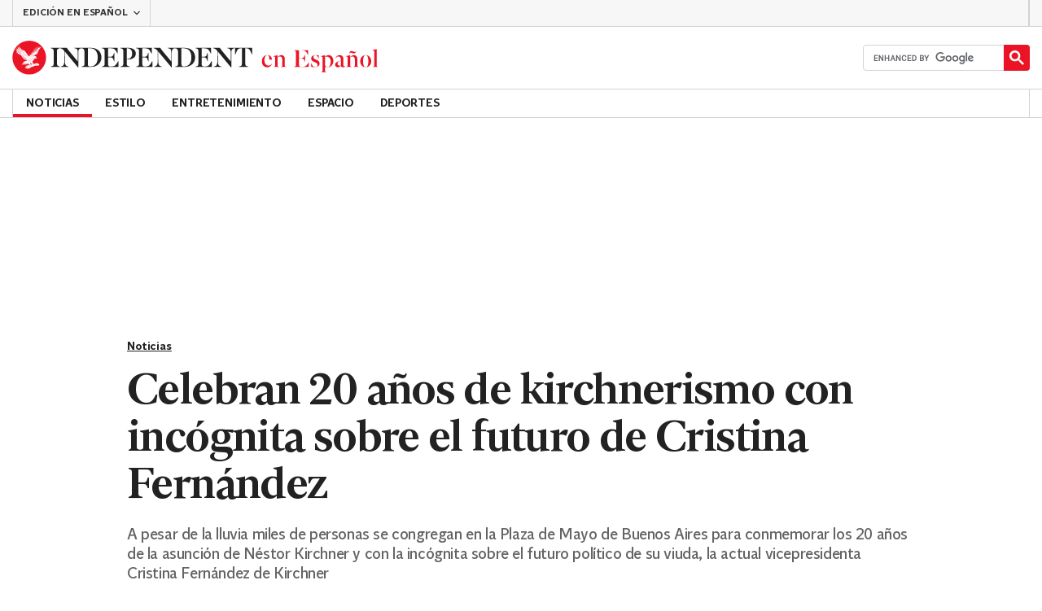

--- FILE ---
content_type: application/javascript; charset=UTF-8
request_url: https://www.independentespanol.com/_build/main.f9ec5cf07b38d013485d.js
body_size: 55483
content:
"use strict";(self.webpackChunk_indy_flow_web=self.webpackChunk_indy_flow_web||[]).push([[8792],{11(e,t,i){i.d(t,{V:()=>n});const n=e=>{location.href=e}},185(e,t,i){i.d(t,{mQ:()=>g});var n,r=i(59663),o=i(53877),a=i(48561),s=i(16138),l=i(27944),c=i(46767),d=i(13451);function p(e,t){var i=Object.keys(e);if(Object.getOwnPropertySymbols){var n=Object.getOwnPropertySymbols(e);t&&(n=n.filter(function(t){return Object.getOwnPropertyDescriptor(e,t).enumerable})),i.push.apply(i,n)}return i}const u=Math.random().toString(36).slice(2),m={status:d.Qr,loading:!1,__id__:u},b=null!==(n="undefined"!=typeof window?(0,s.v)(document):void 0)&&void 0!==n?n:m,_=(0,l.y)(b),g={__id__:u,get:_.get,subscribe:_.subscribe,actions:{set:_.set,patch:_.patch,login:e=>{_.patch({loading:!0});const t=new URL(o.i,window.location.origin);e&&t.searchParams.set(a.So,e),window.location.href=t.toString()},logout:async()=>{_.patch({loading:!0});try{await fetch(o.pe,{credentials:"include"})}finally{_.set(m)}},loadProfile:()=>{const e=(0,c.X)();e?_.patch(function(e){for(var t=1;t<arguments.length;t++){var i=null!=arguments[t]?arguments[t]:{};t%2?p(Object(i),!0).forEach(function(t){(0,r.A)(e,t,i[t])}):Object.getOwnPropertyDescriptors?Object.defineProperties(e,Object.getOwnPropertyDescriptors(i)):p(Object(i)).forEach(function(t){Object.defineProperty(e,t,Object.getOwnPropertyDescriptor(i,t))})}return e}({status:d.e5},e)):_.set(m)}}};g.actions.loadProfile()},776(e,t,i){i.d(t,{Fd:()=>r,Pu:()=>n});i(85803),i(29036),i(57433),i(185),i(30652),i(90751),i(776);const n=()=>{const e=window.tp||[];return window.tp=e,e},r=(...e)=>{n().push(...e)}},1684(e,t,i){i.d(t,{AN:()=>c,P4:()=>a,Yr:()=>o,ah:()=>s,fo:()=>l,ic:()=>d,nn:()=>p});var n=i(52193),r=i(67688);n.FB,n.Ts;const o="monthly",a="single",s=o,l="donate-form-monthly-group",c="donate-form-single-group",d="donate-form-term",p={[o]:r.jl,[a]:r.aZ},u=e=>`https://static.independent.co.uk/static-assets/images/${e}`;u("donate/hero-mobile.jpg"),u("donate/hero-tablet.jpg"),u("donate/hero-desktop.png")},2662(e,t,i){i.d(t,{A:()=>l});var n=i(57326),r=i(53877),o=i(11877);const a="startsWith",s=new Map([["/",{name:"frontpage"}],["/contact-us",{name:"Contact Us",type:a}],["/jobs",{name:"Jobs",type:a}],["/news/code-of-conduct",{name:"Code of conduct and complaints",type:a}],["/service/external-contributors-policy",{name:"Code of conduct and complaints",type:a}],["/service/cookie-policy",{name:"Cookie policies",type:a}],["/service/privacy-policy",{name:"Privacy notice",type:a}],["/service/user-policies",{name:"User policies",type:a}],["/subscribe",{name:"Subscribe",featureFlagVariants:{[n.qp]:"Subscribe - Sticky CTA"}}],["/donate",{name:"Donate"}],["/subscribe/app",{name:"Subscribe - App"}],["/subscribe/register",{name:"Subscribe - Register"}],["/subscribe/login",{name:"Subscribe Login"}],["/subscribe/our-story",{name:"Subscribe - Our Story"}],[r.ai,{name:"Web notification Landing Page"}],["/donations",{name:"Donations",type:a}],["/archive",{name:"Archive",type:a}],["/topics-list",{name:"All topics",type:a}],["/vouchercodes",{name:"Voucher codes",type:a}],["/login",{name:"Login",type:a}],["/register",{name:"Register",type:a}],["/independent-premium",{name:"Independent Premium",type:a}],["/profile",{name:"Account Details",type:a}]]),l=(e,t)=>{try{for(const[t,{name:n,type:r,featureFlagVariants:l={},featureModeVariants:c={},featureModeName:d=""}]of s)if(r===a){if(e.startsWith(t))return n}else if(e===t){const e=Object.entries(l);for(const[t,i]of e)if("true"===(0,o.Ri)(t))return i;if(d){var i;const e=null===(i=window.JSGlobals.featureModes)||void 0===i?void 0:i[d];if(e)return null==c?void 0:c[e]}return n}const n="page_type"in t;return n&&"Channel frontpage"===t.page_type&&t.site_sections||n&&"Topic"===t.page_type&&t.site_sections?`${t.site_sections.split(":").join("/")}/home`:n&&"Article"===t.page_type&&t.site_sections?`${t.site_sections.split(":").join("/")}/article${t.article_id.replace(/\D/g,"")}`:n&&"Video Article"===t.page_type&&t.site_sections?`${t.site_sections.split(":").join("/")}/article${t.article_id}`:e}catch(t){return console.warn("getPageName() error",t),e}}},2942(e,t,i){i.d(t,{tP:()=>r});var n=i(29036);const r=({offerId:e,termId:t})=>({[n.l_]:e,[n.DC]:t})},4013(e,t,i){i.d(t,{v:()=>n});let n=function(e){return e.SUBSCRIBE="subscribe",e.DONATE="donation",e.REGISTER="registration",e}({})},4381(e,t,i){i.d(t,{BS:()=>_,SL:()=>w,g8:()=>b,nv:()=>m,r_:()=>u,xQ:()=>g});var n=i(59663),r=i(95249),o=i(53877),a=i(2942),s=i(46497);i(7664);const l=["offerId","termId"],c=["offerId","termId"];function d(e,t){var i=Object.keys(e);if(Object.getOwnPropertySymbols){var n=Object.getOwnPropertySymbols(e);t&&(n=n.filter(function(t){return Object.getOwnPropertyDescriptor(e,t).enumerable})),i.push.apply(i,n)}return i}function p(e){for(var t=1;t<arguments.length;t++){var i=null!=arguments[t]?arguments[t]:{};t%2?d(Object(i),!0).forEach(function(t){(0,n.A)(e,t,i[t])}):Object.getOwnPropertyDescriptors?Object.defineProperties(e,Object.getOwnPropertyDescriptors(i)):d(Object(i)).forEach(function(t){Object.defineProperty(e,t,Object.getOwnPropertyDescriptor(i,t))})}return e}const u=e=>(0,s._c)("/thank-you",e),m=(e,t=!1)=>{const{offerId:i,termId:n}=e,c=(0,r.A)(e,l),d=(0,a.tP)({offerId:i,termId:n});return(0,s._c)(`${t?o.n5:o.Xn}/payment`,p(p({},d),c))},b=(e={})=>(0,s._c)("/donate",e),_=e=>{const{offerId:t,termId:i}=e,n=(0,r.A)(e,c),o=(0,a.tP)({offerId:t,termId:i});return(0,s._c)("/donate/payment",p(p({},o),n))},g=e=>(0,s._c)("/donate/register",e),w=()=>"/forgotten-password"},7664(e,t,i){i.d(t,{Rc:()=>n,Sj:()=>p,Yg:()=>l,cl:()=>d,dh:()=>a,et:()=>o,it:()=>s,pU:()=>c,vn:()=>r});let n=function(e){return e.CARD="card",e.DIRECT_DEBIT="direct-debit",e.DIRECT_DEBIT_GOCARDLESS="direct-debit-gocardless",e.STRIPE="stripe",e.PAYPAL="paypal",e.APPLE_PAY="apple-pay",e.UNKNOWN="unknown",e}({}),r=function(e){return e.APP="app",e.WEB="web",e.EXTERNAL="external",e}({}),o=function(e){return e.ANNUAL="yearly",e.MONTHLY="monthly",e.ONE_OFF="single",e}({}),a=function(e){return e.ANNUAL="annual",e.MONTHLY="monthly",e.ONE_OFF="one-off",e}({}),s=function(e){return e.ACTIVE="active",e.PAUSED="paused",e.CANCELLED="cancelled",e.LAPSED="lapsed",e.EXPIRED="expired",e.RENEWED="renewed",e.PENDING="pending",e.UPGRADED="upgraded",e}({}),l=function(e){return e.AD_FREE_ONLY="ad-free",e.AD_FREE_PREMIUM="ad-free-premium",e.PREMIUM="premium",e.DONATION="donation",e.DONATION_SINGLE="donation-single",e.FOOTBALL_NEWSLETTER="football-newsletter",e}({}),c=function(e){return e.PREMIUM="premium",e.BASE="base",e}({}),d=function(e){return e.COMPLETE="complete",e.ACTIVE="active",e.PENDING="pending",e.UNKNOWN="unknown",e}({}),p=function(e){return e.IMMEDIATELY="0",e.END_OF_CURRENT_BILLING_PERIOD="1",e.NEXT_SELL_DATE="2",e.END_OF_CURRENT_SCHEDULED_PERIOD="3",e}({})},8790(e,t,i){i.d(t,{D:()=>n});const n="Support Now"},9667(e,t,i){i.d(t,{$d:()=>F,$v:()=>l,Cf:()=>_,Eg:()=>c,G5:()=>D,I6:()=>C,J:()=>m,KW:()=>R,L1:()=>S,L8:()=>u,M9:()=>n,MA:()=>M,Mg:()=>W,Nc:()=>U,Re:()=>$,Rk:()=>A,S3:()=>N,SP:()=>x,T6:()=>v,V0:()=>b,Vs:()=>r,X_:()=>L,Xn:()=>E,_V:()=>O,_d:()=>p,b:()=>k,bp:()=>s,ci:()=>y,cl:()=>z,cn:()=>f,d2:()=>I,fb:()=>T,m4:()=>V,mB:()=>d,n:()=>o,p5:()=>a,pt:()=>J,tH:()=>B,tS:()=>j,u6:()=>h,w0:()=>G,wV:()=>w,yq:()=>g,zh:()=>P});const n="start_registration",r="complete_registration",o="affiliate_link",a="page_refresh",s="internal_link",l="nav_menu",c="select_payment",d="select_payment_type",p="cancel_subscription",u="update_package",m="payment_complete",b="login",_="piano_impression",g="share",w="newsletter_sign_up",v="bookmark_article",f="change_edition",h="payment_started",y="logout",k="cookiebanner_click",I="comments_add",P="comments_load_more",O="comments_show",S="adblock_detected",E="article_arrow_load",A="read_review",j="article_arrow_click",L="article_swipe",D="view_search_results",T="newsletter_unsubscribe",C="burger_menu_click",x="gallery_view",R="google_preferred_source_click",N="piano_dismiss",M="select_item",U="product_compare_view",B="product_compare_add",G="premium_select_event",$="premium_select_ebook",V="select_color_mode",J="deeper_dive_widget_rendered",z="deeper_dive_question_sent",W="heyflow_view",F="heyflow_click"},10445(e,t,i){i.d(t,{A:()=>r});var n=i(61445);const r=(e,t)=>(0,n.A)("event",e,t)},12712(e,t,i){var n=i(59663),r=i(57326),o=i(80449),a=i(70651),s=i(52193),l=i(74248);var c=i(19160),d=i(23631),p=i(80364),u=i(17634);const m="event7",b="event20",_="event21",g="event23",w="event24",v="event27",f="event34",h="event37",y="event68",k="event78",I="event85",P="event86",O="event87",S="event108",E="event99",A="event110",j="prop1",L="prop2",D="prop3",T="prop5",C="prop6",x="prop7",R="prop8",N="prop9",M="prop10",U="prop11",B="prop12",G="prop13",$="prop14",V="prop15",J="prop16",z="prop19",W="prop20",F="prop21",q="prop22",H="prop23",Y="prop24",K="prop25",X="prop26",Q="prop27",Z="prop28",ee="prop30",te="prop31",ie="prop32",ne="prop34",re="prop36",oe="prop37",ae="prop38",se="prop39",le="prop40",ce="prop41",de="prop42",pe="prop43",ue="prop44",me="prop45",be="prop46",_e="prop47",ge="prop48",we="prop49",ve="prop50",fe="prop64",he="prop65",ye="prop66",ke="prop67",Ie="prop68",Pe="prop69",Oe="prop70",Se="prop71",Ee="prop72",Ae="prop75",je="prop90",Le="prop42",De="prop102",Te="prop104",Ce="eVar1",xe="eVar2",Re="eVar3",Ne="eVar4",Me="eVar8",Ue="eVar9",Be="eVar10",Ge="eVar11",$e="eVar12",Ve="eVar13",Je="eVar14",ze="eVar16",We="eVar17",Fe="eVar19",qe="eVar20",He="eVar21",Ye="eVar22",Ke="eVar23",Xe="eVar24",Qe="eVar24",Ze="eVar26",et="eVar27",tt="eVar31",it="eVar36",nt="eVar37",rt="eVar39",ot="eVar41",at="eVar42",st="eVar43",lt="eVar44",ct="eVar45",dt="eVar46",pt="eVar47",ut="eVar48",mt="eVar49",bt="eVar50",_t="eVar51",gt="eVar52",wt="eVar53",vt="eVar54",ft="eVar64",ht="eVar67",yt="eVar68",kt="eVar69",It="eVar70",Pt="eVar71",Ot="eVar72",St="eVar75",Et="eVar89",At="eVar90",jt="eVar91",Lt="eVar92",Dt="eVar93",Tt="eVar94",Ct="eVar100",xt="eVar96",Rt="eVar97",Nt="eVar42",Mt="eVar102",Ut="eVar105",Bt="eVar104";var Gt=i(95249);const $t=["subscription_package","subscription_length","subscription_price","subscribe_button_version","initial_selected_package"],Vt="marketing_opt_in",Jt=e=>{let{subscription_package:t,subscription_length:i,subscription_price:n,subscribe_button_version:r,initial_selected_package:o}=e,a=(0,Gt.A)(e,$t);return Object.fromEntries([[st,t],[lt,i],[ct,n],[bt,r],...Object.keys(a).includes(Vt)?[[ut,a[Vt]?"Opt in":"Opt out"]]:[],[At,o]].filter(([,e])=>void 0!==e))},zt=e=>`D=v${e.slice(4)}`,Wt=(e,t={},i=[],n=window[JSGlobals.ADOBE_ANALYTICS_OBJECT])=>{const r=[],o={};i.length&&(r.push("events"),o.linkTrackEvents=i.join(","),o.events=o.linkTrackEvents);const a=Object.fromEntries(Object.entries(t).filter(([,e])=>void 0!==e)),s=[...r,...Object.keys(a)];s.length&&(o.linkTrackVars=s.join(",")),Object.entries(a).forEach(([e,t])=>{o[e]=t}),n.tl(!0,"o",e,o)};function Ft(e,t){var i=Object.keys(e);if(Object.getOwnPropertySymbols){var n=Object.getOwnPropertySymbols(e);t&&(n=n.filter(function(t){return Object.getOwnPropertyDescriptor(e,t).enumerable})),i.push.apply(i,n)}return i}function qt(e){for(var t=1;t<arguments.length;t++){var i=null!=arguments[t]?arguments[t]:{};t%2?Ft(Object(i),!0).forEach(function(t){(0,n.A)(e,t,i[t])}):Object.getOwnPropertyDescriptors?Object.defineProperties(e,Object.getOwnPropertyDescriptors(i)):Ft(Object(i)).forEach(function(t){Object.defineProperty(e,t,Object.getOwnPropertyDescriptor(i,t))})}return e}const Ht={adblock_detected:()=>{Wt("Adblock Detected",{[it]:"Native",[at]:"Adblock Detected",[re]:zt(it),[de]:zt(at)},["event105"])},article_bookmark:e=>{Wt("Article Bookmark",{[W]:e.article_id},["event17"])},article_bulleted_list_click:e=>{c.A.store("link_click_label","Article Bullet Related Link"),c.A.store("link_click_position",e.bulleted_list_position)},article_share:e=>{Wt("Article Share",{[Ue]:e.article_id,[Fe]:e.article_category,[at]:e.share_provider,[Ot]:e.share_provider,[N]:zt(Ue),[z]:zt(Fe),[de]:zt(at),[Ee]:zt(Ot)},["event10","event41"])},article_topic_tag_click:e=>{c.A.store("link_click_label","Article Topic Tag Link"),c.A.store("topic_tag",e.tag)},auto_renewal_off:()=>{Wt("Auto Renewal Off",{},["event29"])},blog_post_article_link_click:e=>{c.A.store("link_click_label","Live Blog In-line Article Link"),c.A.store("link_click_position",e.article_link_position)},burger_menu_click:()=>{Wt("Burger Menu Click",{},["event80"])},change_payment_method:e=>{Wt("Payment Method Selected",qt(qt({},Jt(e)),{},{[At]:e.initial_selected_package,[jt]:e.name_form_field,[pe]:zt(st),[ue]:zt(lt),[me]:zt(ct)}),["event75"])},change_subscription_package:e=>{Wt("Subscription Package Changed",qt(qt({},Jt(e)),{},{[pe]:zt(st),[ue]:zt(lt),[me]:zt(ct)}),["event76"])},comment:e=>{Wt("Article Comment",{[N]:e.article_id},["event12"])},comment_tab_click:e=>{Wt("Article Comment Tab Click",{[ot]:"D=pageName",[at]:"Article Comment Tab",[N]:e.article_id,prop31:"Article Comment Tab",[ce]:"D=pageName",[de]:zt(at)},["event43"])},contextual_inline_click:()=>{c.A.store("link_click_label","Article in-line Link")},contextual_inline_topic_click:()=>{c.A.store("topic_link_click_label","Article in-line Link (Topic Page)")},contextual_inline_non_topic_click:()=>{c.A.store("topic_link_click_label","Article in-line Link (Non-Topic Page)")},donation:e=>{Wt("Donation Click",qt(qt({},Jt(e)),{},{[At]:e.initial_selected_package,[pe]:zt(st),[ue]:zt(lt),[me]:zt(ct)}),[f])},donation_apple_pay:e=>{Wt("Donation Click - Apple Pay",qt(qt({},Jt(e)),{},{[At]:e.initial_selected_package,[pe]:zt(st),[ue]:zt(lt),[me]:zt(ct)}),[f])},donation_article_bottom:()=>{Wt("Donation Click (Article Bottom)",{},["event36"])},edition_link_click:e=>{c.A.store("link_click_label","Edition Link"),c.A.store("link_click_text",e.edition_link_text)},expandable_prompt_cta_premium:()=>{Wt("Premium Article Gate CTA Click Premium",{},[_])},expandable_prompt_cta_tide:()=>{Wt("Premium Article Gate CTA Click Tide",{},[_])},focus_reg_subscription_field:(e,t=document.location.pathname)=>{Wt("Form Field details",qt({[jt]:e.name_form_field},t.includes("/register")?qt(qt({},Jt(e)),{},{[At]:e.initial_selected_package,[pe]:zt(st),[ue]:zt(lt),[me]:zt(ct)}):{}),["event74"])},gallery_view:()=>{Wt("Gallery Image View",{[F]:"Gallery"},["event3"])},indy100_trending_link_click:e=>{Wt("RHR Indy100 Trending",{[ce]:"D=pageName",[de]:zt(at),[ke]:e.indy100_trending_link_position},[b])},ip_ebook_click:e=>{Wt("My Independent Premium eBooks Click",{[at]:e.ebook_title,[de]:zt(at)},["event69"])},ip_event_click:e=>{Wt("My Independent Premium Event Click",{[at]:e.event_name,[de]:zt(at)},["event70"])},ip_tab_click:e=>{Wt("My Independent Premium Event Click",{[T]:e.tab_name,[at]:`IP ${e.tab_name}`,[de]:zt(at)},["event18"])},liveblog_bulleted_list_click:e=>{c.A.store("link_click_label","Live Blog Article Bullet Related Link"),c.A.store("link_click_position",e.bulleted_list_position)},liveblog_key_points_click:e=>{Wt("Liveblog Key Points Click",{[ot]:e.liveblog_key_points_destination,[at]:"Liveblog Key Points",[ht]:e.liveblog_key_points_position,[ce]:zt(ot),[de]:zt(at),[ke]:zt(ht)},["event60"])},load_more_comments:e=>{Wt("Load More Comments",{[N]:e.article_id},["event53"])},login_success:()=>{Wt("Login Success",{},["event9"])},main_nav_link_click:e=>{c.A.store("link_click_label","Visible Nav"),c.A.store("link_click_text",`${e.main_nav_link_category}:${e.main_nav_link_text}`),c.A.store("link_click_position",e.main_nav_link_position),(0,p.A)()},marketing_opt:e=>{Wt("Marketing Opt Changed",qt(qt({},Jt(e)),{},{[pe]:zt(st),[ue]:zt(lt),[me]:zt(ct),[ge]:zt(ut)}),[w]),c.A.store("marketing_opt_in",e.marketing_opt_in)},mega_menu_link_click:e=>{c.A.store("link_click_label","Burger Nav"),c.A.store("link_click_text",`${e.mega_menu_link_category}:${e.mega_menu_link_text}`),(0,p.A)()},most_commented_section_click:e=>{Wt("Most Commented Section Click",{[ot]:e.most_commented_section_link_pagename,[at]:"Most Commented (Section Page)",[ht]:e.most_commented_section_link_position,[ce]:zt(ot),[de]:zt(at),[ke]:zt(ht)},[k])},most_popular_link_click:e=>{c.A.store("link_click_label","RHR Most Popular"),c.A.store("link_click_position",e.most_popular_link_position)},bulletin_feed_link_click:e=>{c.A.store("link_click_position",e.link_location),c.A.store("link_click_label","RHR Bulletin")},most_watched_click:e=>{c.A.store("link_click_label",e.mostWatched_link_text),c.A.store("video_algorithm",e.mostWatched_algorithm)},newsletter_lite_reg_signup:e=>{Wt("Newsletter Inline Signup Prompt",{[nt]:e.newsletter,[oe]:zt(nt)},["event63"])},newsletter_page_signup_button_click:e=>{Wt("Newsletter Page Signup",{[nt]:e.newsletter,[oe]:zt(nt)},["event66"])},newsletter_prefs_subscribe:e=>{Wt("Newsletter Prefs Subscribe",{[nt]:e.newsletter,[oe]:zt(nt)},["event64"])},newsletter_prefs_unsubscribe:e=>{Wt("Newsletter Prefs Unsubscribe",{[nt]:e.newsletter,[oe]:zt(nt)},["event65"])},notification_prompt_accept:()=>{Wt("Web Notification Opt In",{[at]:"Yes please",[de]:"Yes please"},["event45"])},notification_prompt_dismiss:()=>{Wt("Web Notification Dismiss",{[at]:"Not now",[de]:"Not now"},["event46"])},notification_prompt_load:e=>{Wt("Web Notification Prompt Load",{[Xe]:e.components_list,[Y]:zt(Xe)},["event44"])},next_click_component_load:e=>{Wt("Click Right Button Load",{[Xe]:e.components_list,[Y]:zt(Xe)},["event4"])},payment_details_failed:e=>{Wt("Payment Form Submit Failed",qt(qt({},Jt(e)),{},{[pe]:zt(st),[ue]:zt(lt),[me]:zt(ct)}),["event32"])},payment_details_success:e=>{Wt("Payment Form Submit Success",qt(qt({},Jt(e)),{},{[pe]:zt(st),[ue]:zt(lt),[me]:zt(ct)}),[v,"event28"])},payment_form_loaded:e=>{const t=(()=>{const e=document.referrer;if(e){const t=new URL(e);if("/subscribe"===t.pathname)return t.searchParams}if("/subscribe"===document.location.pathname)return new URL(document.location.href).searchParams})();Wt("Payment Form Loaded",qt(qt({},Jt(e)),{},{[pe]:zt(st),[ue]:zt(lt),[me]:zt(ct)},t?{[_t]:t.get("itm_source"),[gt]:t.get("itm_medium"),[wt]:t.get("itm_campaign"),[vt]:t.get("itm_term")}:{}),["event25"])},popular_videos_link_click:e=>{c.A.store("link_click_label","RHR Popular Videos"),c.A.store("link_click_position",e.popular_videos_link_position)},premium_article_cta_premium:()=>{Wt("Premium Article Gate CTA Click Premium",{},[_])},premium_article_cta_tide:()=>{Wt("Premium Article Gate CTA Click Premium",{},[_])},premium_comment:e=>{Wt("Article Premium Comment",{[N]:e.article_id},["event16"])},read_more_articles_link_click:e=>{c.A.store("link_click_label","Related Articles"),c.A.store("link_click_position",e.read_more_link_position)},experience_executed:e=>{Wt("Piano Experience Impression",{[Dt]:e.experience_name,[Tt]:e.variant},["event84"])},registration_failed:()=>{},registration_success:e=>{const t=[g];e.marketing_opt_in&&t.push(w),e.promo_code_applied&&t.push("event26"),Wt("Registration Success",qt(qt({},Jt(e)),{},{[pe]:zt(st),[ue]:zt(lt),[me]:zt(ct),[ge]:zt(ut)}),t)},registration_success_standard:e=>{const t=[g];e.marketing_opt_in&&t.push(w),Wt("Registration Success",qt({},Jt(e)),t)},registration_wall_click:({registration_wall_label:e,is_register_wall_with_register_form:t})=>{if("Register Now"===e){if(!t)return void c.A.store("link_click_label",e)}else{if("Dismiss"===e)return void Wt("Registration close button click",{[at]:e,[de]:zt(at)},["event119"]);if("I'll try later"!==e&&"Log In"!==e)return}Wt("Registration Gating Prompt Click",{[at]:e,[de]:zt(at)},[y])},related_articles_link_click:e=>{const t=e.related_articles_autolink?"Auto":e.related_articles_topiclink?"Audience":"Manual",i=`Related Articles - ${t}, Related Articles ${t} Embed Position ${e.related_embed_position}`;c.A.store("link_click_label",i),c.A.store("link_click_position",e.related_articles_link_position),e.related_articles_algorithm&&c.A.store("video_algorithm",`Related Articles Video ${e.related_articles_algorithm}`);const n=`Related Articles ${t} Embed Position ${e.related_embed_position}`;c.A.store("link_click_related_embed_position",n)},search:e=>{Wt("Search",{[Ne]:e.search_term,[de]:zt(Ne)},["event1"])},selling_page_loaded:()=>{Wt("Piano Selling Page loaded",{},["event8"])},show_comments_click:e=>{Wt("Article Show Comments",{[N]:e.article_id,[ht]:e.show_comments_link_position,[ke]:zt(ht)},["event42"])},sponsored_features_link_click:e=>{c.A.store("link_click_label","RHR Sponsored Features"),c.A.store("link_click_position",e.sponsored_features_link_position)},subscription_button_click:e=>{Wt("Join Premium Button Click",qt(qt({},Jt(e)),{},{[bt]:e.subscribe_button_version,[pe]:zt(st),[ue]:zt(lt),[me]:zt(ct),[ve]:zt(bt)},e.selling_page_variant_click&&{[Ct]:e.selling_page_variant_click}),[_])},subscription_persistent_button_click:e=>{Wt("Subscription Persistent Button Click",qt(qt({},Jt(e)),{},{[pe]:zt(st),[ue]:zt(lt),[me]:zt(ct)},e.selling_page_variant_click&&{[Ct]:e.selling_page_variant_click}),["event120"])},taboola_feed_link_click:()=>{},temporary_link_click:e=>{c.A.store("link_click_label","Temp Link"),c.A.store("link_click_text",e.temp_link_text)},update_components_list:e=>{Wt("Update components list",{[Xe]:e.components_list,[Y]:zt(Xe)},[])},voucher_ticker_link_click:e=>{Wt("Voucher Ticker Link Click",{[at]:e.voucher_ticker_text,[de]:zt(at)},["event82"])},voucher_ticker_arrow_click:()=>{Wt("Voucher Ticker Arrow Click",{},["event83"])},webpush_signup_click:()=>{Wt("Get Started Clicks (Web Push Landing Page)",{[de]:"Get Started",[at]:"Get Started"},["event106"])},price_comparison_list_buy_now_click:({name:e,price:t})=>{Wt("Price Comparison Buy Link Click",{[at]:"Price Comparison - Buy Link Click",[de]:zt(at),[xt]:e,[Rt]:t},["event93"])},price_comparison_buttons_buy_now_click:({isLeft:e,index:t,name:i,price:n})=>{const r=`${e?"Left":"Right"} CTA Button - Position ${t++}`;Wt("Price Comparison Buttons Buy Now Click",{[at]:r,[de]:zt(at),[xt]:i,[Rt]:n},["event107"])},product_carousel_buy_now_click:({name:e,price:t,index:i})=>{const n="Top Picks Carousel - Buy Now - Position "+i++;Wt("Comparison Carousel Buy Link Click",{[at]:n,[de]:zt(at),[xt]:e,[Rt]:t},[S])},product_carousel_read_review_click:({name:e,price:t})=>{Wt("Comparison Carousel/Modal Read Review Link Click",{[at]:"Comparison Carousel - Read Review Link Click",[de]:zt(at),[xt]:e,[Rt]:t},[E])},product_comparison_checkbox_click:({name:e,price:t})=>{Wt("Comparison Carousel Checkbox Click",{[at]:"Comparison Carousel - Compare Checkbox Selected",[de]:zt(at),[xt]:e,[Rt]:t},["event100"])},product_comparison_modal_open:()=>{Wt("Compare Table Pop-up",{[at]:"Compare Table Pop-up",[de]:zt(at)},["event101"])},product_comparison_modal_buy_now_click:({name:e,price:t})=>{Wt("Compare Modal Buy Link Click",{[at]:"Compare Modal - Buy Link Click",[de]:zt(at),[xt]:e,[Rt]:t},[S])},product_comparison_modal_read_review_click:({name:e,price:t})=>{Wt("Comparison Carousel/Modal Read Review Link Click",{[at]:"Comparison Carousel - Read Review Link Click",[de]:zt(at),[xt]:e,[Rt]:t},[E])},affiliate_link_click:e=>{Wt("Affiliate Link Click",{[at]:e.affiliate_link_click_text,[de]:zt(at)},["event79"])},registration_gating_show_prompt:()=>{Wt("Registration Show Prompt",{},["event62"])},registration_gating_first_visit:e=>{Wt("Registration Gating first visit",{[Et]:e.reg_gating})},account_overview_tab_my_details:()=>{Wt(`Account Overview Tab - ${u.aA}`,{pageName:`Account Overview Tab - ${u.aA}`},[I])},account_overview_tab_change_password:()=>{Wt(`Account Overview Tab - ${u.sz}`,{pageName:`Account Overview Tab - ${u.sz}`},[I])},account_overview_tab_payments_and_billing:()=>{Wt(`Account Overview Tab - ${u.gA}`,{pageName:`Account Overview Tab - ${u.gA}`},[I])},account_overview_tab_manage_subscription:()=>{Wt(`Account Overview Tab - ${u.VL}`,{pageName:`Account Overview Tab - ${u.VL}`},[I])},account_cancellation_barrier_1:()=>{Wt("Start Cancellation",{pageName:"Start Cancellation",[at]:"Start Cancellation",[de]:zt(at)},[P])},account_cancellation_barrier_2:()=>{Wt("Cancellation journey - Barrier 2",{pageName:"Cancellation journey - Barrier 2",[at]:"Cancel Subscription - Barrier 2",[de]:zt(at)},[P])},account_cancellation_keep_subscription:()=>{Wt("Cancellation journey - Barrier 1",{pageName:"Cancellation journey - Barrier 1",[at]:"Keep Subscription - Barrier 1",[de]:zt(at)},[P])},account_cancellation_take_this_offer:()=>{Wt("Cancellation journey - Barrier 2",{pageName:"Cancellation journey - Barrier 2",[at]:"Take this Offer - Barrier 2",[de]:zt(at)},[P])},account_cancellation_continue_to_payment:()=>{Wt("Cancellation journey - Thanks",{pageName:"Cancellation journey - Thanks",[at]:"Continue to Payment - Thank you",[de]:zt(at)},[P])},account_cancellation_reactivate_subscription:()=>{Wt("Cancellation journey - Thanks",{pageName:"Cancellation journey - Thanks",[at]:"Reactivate Subscription",[de]:zt(at)},[P])},account_cancellation_complete:()=>{Wt("Cancellation Complete",{pageName:"Cancellation Complete"},[O])},stage_barrier_1:()=>{Wt("Cancellation journey - Barrier 1",{pageName:"Cancellation journey - Barrier 1"},[O])},stage_barrier_2:()=>{Wt("Cancellation journey - Barrier 2",{pageName:"Cancellation journey - Barrier 2"},[O])},subscribe_persistent_cta_impression:e=>{Wt("Subscription Persistent CTA Impression",{[Qe]:e.persistent_cta},[])},support_nsc_link_click:()=>{Wt("Support NSC Link Click",{[at]:"Support NSC Link Click",[de]:zt(at)},[A])},support_now_encore_click:()=>{Wt("Support Now Link Click - Encore Component",{[at]:"Support Now Link Click - Encore Component",[de]:zt(at)},[A])},anchor_nav_link_click:e=>{Wt("Anchor Nav Link Click",{[at]:e.anchor_link_click_text,[de]:zt(at)},["event11"])},heyflow_button_click:e=>{Wt("HeyFlow Button Click",{[at]:e.heyflow_button_click_text,[de]:zt(at)},["event114"])},heyflow_screen_view:e=>{Wt("HeyFlow Screen View",{[at]:e.heyflow_screen_view_name,[de]:zt(at),[Mt]:e.heyflow_screen_view_number,[De]:e.heyflow_screen_view_number},["event115"])},sourcepoint_cmp_impression:()=>{Wt("SourcePoint CMP Impression",{},["event111"])},sourcepoint_cmp_click:({label:e})=>{Wt("SourcePoint CMP Click",{[at]:e,[de]:e},["event112"])},color_mode_toggle_click:({colorMode:e})=>{Wt("Color Mode Toggle Click",{[Ut]:e},["event118"])},pinned_post_interaction:e=>{Wt(e.action,{[Nt]:e.state,[Le]:zt(Nt)},["event113"])},liveramp_api_request:e=>{Wt("LiveRamp API Request",{[Bt]:e.status,[Te]:zt(Bt)},["event117"])},bulletin_nav_click:e=>{c.A.store("link_click_label","Bulletin Nav"),c.A.store("link_click_text",e.clickedSection),(0,p.A)()},google_preferred_source_click:()=>{Wt("Google Preferred Source click",{},["event122"])}};var Yt=i(69157),Kt=i(47208),Xt=i(8790),Qt=i(99009),Zt=i(2662),ei=i(70921);const ti=(e="itm_campaign")=>{const t=new URLSearchParams(window.location.search);if(t.has(e)){const i=t.get(e);if(i)return i}return""},ii=()=>{var e;return!(null===(e=window.JSGlobals)||void 0===e||!e.isBulletin)};var ni=i(58503),ri=i(56810),oi=i(25200),ai=i(40145),si=i(32397);const li=({props:e={},events:t=[]})=>{t.forEach(e=>{s_object.events=s_object.apl(s_object.events,e,",",",",!1)}),Object.entries(e).forEach(([e,t])=>{s_object[e]=t})},ci=()=>{const e=new URLSearchParams(window.location.search),{source:t,medium:i,campaign:n,term:r,content:o}=new Proxy(e,{get:(e,t)=>e.get(`utm_${t}`)});return t?{campaign:[`S:${t}`,`M:${i}`,`Ca:${n}`,`T:${r}`,`Co:${o}`].join("|")}:{}},di=(e=!0)=>{const t={width:window.innerWidth||document.documentElement.clientWidth||document.body.clientWidth,height:window.innerHeight||document.documentElement.clientHeight||document.body.clientHeight};return e?`${t.width}x${t.height}`:t};function pi(e,t){var i=Object.keys(e);if(Object.getOwnPropertySymbols){var n=Object.getOwnPropertySymbols(e);t&&(n=n.filter(function(t){return Object.getOwnPropertyDescriptor(e,t).enumerable})),i.push.apply(i,n)}return i}function ui(e){for(var t=1;t<arguments.length;t++){var i=null!=arguments[t]?arguments[t]:{};t%2?pi(Object(i),!0).forEach(function(t){(0,n.A)(e,t,i[t])}):Object.getOwnPropertyDescriptors?Object.defineProperties(e,Object.getOwnPropertyDescriptors(i)):pi(Object(i)).forEach(function(t){Object.defineProperty(e,t,Object.getOwnPropertyDescriptor(i,t))})}return e}const mi=e=>{try{(e=>{const{auto_refresh:t,site_sections:i,page_domain:n,page_path:r,page_query:o,page_type:a,page_previous_url:s,section_type:l,components_list:d,commercial_campaign:p,logged_in_status:u,uid:m,registration_date:_,user_status:g,main_js_version:w}=digitalData,v=null==i?void 0:i.split(":"),f=c.A.get("link_click_label"),I=c.A.get("link_click_position");switch(li({events:[..."Topic"===a?["event2"]:[],...t?["event6"]:[]],props:ui(ui(ui(ui(ui({pageName:(0,Zt.A)(e,digitalData)},v&&{hier1:v.join(","),channel:v[0],[Ce]:v.slice(0,2).join(":"),[xe]:v.slice(0,3).join(":")}),{},{[Re]:n,[Me]:a,[$e]:i,[ze]:r,[We]:o,[He]:s,[Xe]:d,[tt]:(0,ai.Ri)("locale"),[it]:"Native",[rt]:p,[kt]:u,[It]:m,[Pt]:_,[St]:g,[ft]:w,[j]:zt(Ce),[L]:zt(xe),[D]:n,[R]:a,[z]:l,[Y]:zt(Xe),[te]:zt(tt),[re]:zt(it),[se]:zt(rt),[le]:"D=g"},f&&{[ot]:"D=pageName",[ce]:"D=pageName",[at]:f,[de]:zt(at),[ht]:I,[ke]:zt(ht)}),{},{[Pe]:zt(kt),[Oe]:zt(It),[Se]:zt(Pt),[Ae]:zt(St)},(0,oi.sf)()&&{[Ie]:di(),[yt]:di()}),JSGlobals.httpStatusCode>=400&&{pageName:"",pageType:"errorPage"}),{},{[fe]:zt(ft)},ci())}),f){case"Visible Nav":li({events:[h],props:{[C]:c.A.get("link_click_text"),[x]:"Visible Nav"}});break;case"Burger Nav":li({events:[h],props:{[ie]:c.A.get("link_click_text"),[x]:"Burger Nav"}});break;case"Bulletin Nav":li({events:[h],props:{[C]:c.A.get("link_click_text"),[x]:"Bulletin Nav"}});break;case"Temp Link":li({events:[h],props:{[ne]:c.A.get("link_click_text")}});break;case"RHR Most Popular":li({events:["event19"]});break;case"RHR Popular Videos":li({events:["event30"]});break;case"RHR Sponsored Features":li({events:["event31"]});break;case"RHR Indy100 Trending":li({events:[b]});break;case"RHR Bulletin":li({events:["event121"]});break;case"Article in-line Link":li({events:["event39"]});break;case"Article Topic Tag Link":li({events:["event40"],props:{[ae]:c.A.get("topic_tag")}});break;case"Article Bullet Related Link":case"Live Blog Article Bullet Related Link":li({events:["event57"]});break;case"Live Blog In-line Article Link":li({events:["event58"]});break;case"Most Commented Section Click":li({events:[k]});break;case"Register Now":li({events:[y]});break;case"Most Watched":li({events:["event51"],props:{[pt]:c.A.get("video_algorithm"),[_e]:zt(pt)}});break;case"Edition Link":li({events:["event81"],props:{[te]:c.A.get("link_click_text")}})}const P=c.A.get("link_click_related_embed_position");if(null!=f&&f.startsWith("Related Articles - ")&&li({events:["event13"],props:ui({[et]:P,[Q]:zt(et)},f.startsWith("Related Articles - Auto")&&{[Ze]:c.A.get("video_algorithm"),[X]:zt(Ze)})}),null!=f&&f.startsWith(si.a1)){const e=ti();e.startsWith(ri.mT)&&li({events:["event5"]}),e.startsWith(ri.C8)&&li({events:["event15"]})}const O=c.A.get("topic_link_click_label");if(O)switch(li({props:{[at]:O,[de]:zt(at)}}),O){case"Article in-line Link (Topic Page)":li({events:["event72"],props:{[de]:"Article in-Line Click (Topic Page)"}});break;case"Article in-line Link (Non-Topic Page)":li({events:["event73"],props:{[de]:"Article in-Line Click (Non-Topic Page)"}})}})(e)}catch(e){console.error("Something went wrong building page generic tracking vars",e)}switch(e){case"/":li({props:{hier1:"news",channel:"news"}});break;case"/subscribe/confirmation":case"/subscribe/newsletter/confirmation":{const e=(0,ei.SA)(Yt.I);if(Object.values(e).every(e=>void 0===e))return;li({events:[v],props:ui(ui({},Jt(e)),{},{[pe]:zt(st),[ue]:zt(lt),[me]:zt(ct)})});break}case"/donate":li({events:["event110"],props:{[at]:Xt.D,[de]:zt(at)}});break;case"/register":case"/subscribe/register":case"/subscribe/newsletter/register":{const e=(0,ei.SA)(Yt.I);li({events:["event22"],props:ui(ui({},Jt(e)),{},{[pe]:zt(st),[ue]:zt(lt),[me]:zt(ct),[ve]:zt(bt)})});break}case"/thank-you":{const e="true"===c.A.get("marketing_opt_in");li({events:[...e?[w]:[]],props:{[ut]:e?"Opt in":"Opt out",[ge]:zt(ut)}});break}case"/subscribe/payment":case"/subscribe/newsletter/payment":{const t={"/subscribe/payment":"/subscribe/register","/subscribe/newsletter/payment":"/subscribe/newsletter/register"};if(digitalData.page_previous_path===t[e]){const e=(0,ei.SA)(Yt.I),t="true"===c.A.get("marketing_opt_in");li({events:[...t?[w]:[]],props:ui(ui({},Jt(e)),{},{[ge]:zt(ut),[pe]:zt(st),[ue]:zt(lt),[me]:zt(ct),[je]:zt(At),[ve]:zt(bt)})})}break}}if(ii()){var t;const e=null!==(t=window.localStorage.getItem(Qt.Ux))&&void 0!==t?t:Kt.z,i=(0,ni.i)(e);li({props:{[Ut]:i}})}e.startsWith("/tv/")&&li({events:[m],props:{[Ge]:digitalData.video_title,[mt]:"Independent Video Hub",[U]:zt(Ge),[B]:digitalData.article_page_filename,[we]:zt(we),[N]:zt(Ue),[M]:zt(Be),[G]:zt(Ve),[V]:digitalData.lead_media_item,[J]:digitalData.first_published_date,[z]:zt(Fe),[W]:zt(qe),[q]:zt(Ye),[H]:zt(Ke),[ae]:digitalData.article_topic_tags,[he]:digitalData.published_date,[ye]:digitalData.article_premium_status,[Ue]:digitalData.article_id,[Be]:digitalData.article_publication_time,[Ve]:digitalData.article_author,[Fe]:digitalData.article_category,[qe]:digitalData.content_source,[Ye]:digitalData.word_count,[Ke]:digitalData.internal_links_count}}),"Article"===digitalData.page_type&&li({props:{[Ge]:digitalData.article_title,[Ve]:digitalData.article_author,[Je]:digitalData.topic_pages,[Fe]:digitalData.article_category,[qe]:digitalData.content_source,[Ye]:digitalData.word_count,[Ke]:digitalData.internal_links_count,[Xe]:`${digitalData.components_list}${digitalData.mostWatched_algorithm?`,4,${"no-love"===digitalData.mostWatched_algorithm?5:""}`:""}`,[rt]:digitalData.commercial_campaign,[dt]:digitalData.mostWatched_paragraph_number,[Lt]:digitalData.affiliate_links_count,[Be]:digitalData.article_publication_time,[Ue]:digitalData.article_id,[N]:zt(Ue),[M]:zt(Be),[U]:zt(Ge),[B]:digitalData.article_page_filename,[G]:zt(Ve),[$]:zt(Je),[V]:digitalData.lead_media_item,[J]:digitalData.first_published_date,[z]:zt(Fe),[W]:zt(qe),[q]:zt(Ye),[H]:zt(Ke),[Y]:zt(Xe),[K]:digitalData.product_carousel_failure,[Z]:digitalData.article_modification_date,[ee]:digitalData.article_swap,[ae]:digitalData.article_topic_tags,[se]:zt(rt),[be]:zt(dt),[he]:digitalData.published_date,[ye]:digitalData.article_premium_status},events:[m,..."true"===digitalData.auto_gallery_view?["event14"]:[],...digitalData.homepage_section?["event46"]:[]]}),((e=window[JSGlobals.ADOBE_ANALYTICS_OBJECT])=>{e.t()})()},bi=()=>{!function(){const e=JSGlobals.adobe.reportSuiteId,t=s_gi(e);t.trackingServer=JSGlobals.adobe.trackingServer,t.trackingServerSecure=JSGlobals.adobe.trackingServerSecure,t.server=`www.${JSGlobals.domain}`,t.currencyCode="GBP",t.charSet="UTF-8",t.cookieDomainPeriods=(location.hostname.match(RegExp("\\.","g")||[])||[]).length,t.trackDownloadLinks=!0,t.trackExternalLinks=!0,t.trackInlineStats=!0,t.linkDownloadFileTypes="exe,zip,wav,mp3,mov,mpg,avi,wmv,pdf,doc,docx,xls,xlsx,ppt,pptx,epub",t.linkInternalFilters=["javascript:",".independent.co.uk",".indy100.com",".independentespanol.com",".the-independent.com"].join(),t.linkTrackVars="None",t.linkTrackEvents="None",t.linkLeaveQueryString=!0,"undefined"!=typeof Visitor&&(t.visitor=Visitor.getInstance("28280C0F53DB09900A490D45@AdobeOrg",{trackingServer:t.trackingServer,trackingServerSecure:t.trackingServerSecure,doesOptInApply:!0,previousPermissions:{ecid:!0,aa:!0},isOptInStorageEnabled:!0})),t.usePlugins=!0,t.doPlugins=function(e){const t=["eVar16","eVar17","eVar36","prop3","prop36"];for(let i=0;i<t.length;i++)e.linkTrackVars=e.apl(e.linkTrackVars,t[i],",",",",1)},t.apl=function(e,t,i,n,r){if(!e||"string"==typeof e){if(void 0===this.inList||"string"!=typeof t||""===t)return e;i=i||",",1==(n=n||i)&&(n=i,r||(r=1)),2==n&&1!=r&&(n=i);for(var o=(t=t.split(",")).length,a=0;a<o;a++)this.inList(e,t[a],i,r)||(e=e?e+n+t[a]:t[a])}return e},t.inList=function(e,t,i,n){if("string"!=typeof t)return!1;if("string"==typeof e)e=e.split(i||",");else if("object"!=typeof e)return!1;i=0;for(var r=e.length;i<r;i++)if(1==n&&t===e[i]||t.toLowerCase()===e[i].toLowerCase())return!0;return!1},window.s_object=t}(),document.body.addEventListener(d.ru,e=>{const t=Ht[e.detail.eventName];t?t(qt(qt({},window.digitalData),e.detail.data||{})):console.warn("Adobe event not recognised!",e.detail.eventName)}),mi(document.location.pathname),document.body.dispatchEvent(new CustomEvent(d.rS))};var _i=i(41771),gi=i(9957),wi=i(85803),vi=i(32316),fi=i(53877);var hi=i(54136);var yi=i(14627),ki=i(15033),Ii=i(96784),Pi=i(39794);var Oi=i(91224),Si=i(32080);var Ei=i(37745);const Ai=()=>{if(!document.querySelector(`.${o.Wd}`))return!1;const e=(()=>{var e,t;return null!==(e=null===(t=window.JSGlobals)||void 0===t||null===(t=t.article)||void 0===t?void 0:t.heroType)&&void 0!==e?e:""})();return!(e=>e===Ei.Me)(e)||window.matchMedia(`(min-width: ${_i.BY}px)`).matches};var ji=i(27454);const Li=["offerId","termId"];function Di(e,t){var i=Object.keys(e);if(Object.getOwnPropertySymbols){var n=Object.getOwnPropertySymbols(e);t&&(n=n.filter(function(t){return Object.getOwnPropertyDescriptor(e,t).enumerable})),i.push.apply(i,n)}return i}function Ti(e){for(var t=1;t<arguments.length;t++){var i=null!=arguments[t]?arguments[t]:{};t%2?Di(Object(i),!0).forEach(function(t){(0,n.A)(e,t,i[t])}):Object.getOwnPropertyDescriptors?Object.defineProperties(e,Object.getOwnPropertyDescriptors(i)):Di(Object(i)).forEach(function(t){Object.defineProperty(e,t,Object.getOwnPropertyDescriptor(i,t))})}return e}const Ci=(e,t,i,n,r)=>{null==e||e.addEventListener(t,i,Ti({passive:!0},n),r)},xi=e=>{const t=e.split("/"),i=t[t.length-1].replace(/\D/g,"");return t.pop(),t.shift(),`${t.join("/")}/article${i}`},Ri=()=>{window.tp=window.tp||[],window.tp.push(["addHandler","customEvent",e=>{if("offer-close-modal"===e.eventName&&location.pathname===fi.Cs){const e=c.A.get(vi.P2);(0,ji.gi)({label:"Close offer button",experienceName:e})}}])},Ni=()=>{const e=()=>{document.querySelectorAll(`.${o.Ls} a`).forEach(e=>{Ci(e,"click",e=>{const t=e.target.innerText,i=(e=>{const t=e.target.closest(`.${o.P5}`);return t?null==t?void 0:t.querySelector(`.${o.df}`).innerText:null===(i=e.target.closest(".section-list"))||void 0===i||null===(i=i.previousSibling)||void 0===i||null===(i=i.querySelector(".link"))||void 0===i?void 0:i.innerText;var i})(e);(0,ji.A6)({mega_menu_link_text:t,mega_menu_link_category:i})})})},t=document.getElementById("MegaMenuButton");null==t||t.addEventListener("click",()=>{setTimeout(e,500)})},Mi=()=>{document.querySelectorAll(`.menu-navbar-item a, .${o.yw} a`).forEach(e=>{Ci(e,"click",e=>{const t=e.target.closest("ul"),i=e.target.closest("li"),n=[...t.childNodes].findIndex(e=>e===i),r=e.target.innerText,a=((e,t)=>{const i=e.target.closest(`.${o.yw}`);return i?null==i?void 0:i.querySelector(`.${o.JB}`).innerText:(null===(n=e.target.closest(".menu-navbar-item > ul"))||void 0===n||null===(n=n.previousSibling)||void 0===n?void 0:n.innerText)||t;var n})(e,r);(0,ji.fj)({main_nav_link_text:r,main_nav_link_category:a,main_nav_link_position:n+1})})})},Ui=()=>{const e=document.querySelector(`.${o.Wd}`);((e,t)=>{if(!e)return;let i=e.classList.toString();const n=new MutationObserver(r=>{for(const o of r)if("class"===o.attributeName){const r=e.classList.toString();if(r!==i){t(n),i=r;break}}});n.observe(e,{attributes:!0})})(e,()=>{var t;if(null!=e&&null!==(t=e.classList)&&void 0!==t&&t.contains(o.Wh)){const e=Ai()?gi.XS:gi.zO;(0,ji.oy)({components_list:`${window.digitalData.components_list},${e}`})}})};window.addEventListener("heyflow-button-click",e=>{(0,ji.PT)({heyflow_button_click_text:e.detail.customEventLabel})}),window.addEventListener("heyflow-screen-view",e=>{(0,ji.SB)({heyflow_screen_view_name:e.detail.screenName,heyflow_screen_view_number:`screen ${e.detail.screenIndex}`})});const Bi=()=>{[...document.querySelectorAll(`.${o.JL}`)].forEach(e=>{e.addEventListener("click",ji.u7)}),[...document.querySelectorAll(`.${o.hY}`)].forEach(e=>{e.addEventListener("click",ji.VT)}),document.addEventListener(d.VW,()=>{window.tp=window.tp||[],window.tp.push(["addHandler","customEvent",e=>{e.eventName}])}),document.addEventListener(d.VW,()=>{window.tp=window.tp||[],window.tp.push(["addHandler","customEvent",e=>{"openLogin"===e.eventName&&document.querySelector(`header button[on="tap:${wi._gq}.open"]`).click()}])}),window.__gcse||(window.__gcse={}),window.__gcse.searchCallbacks={web:{rendered:(e,t,i,n)=>{var r;const o=null===(r=n[0])||void 0===r||null===(r=r.closest(".gsc-results-wrapper-visible"))||void 0===r||null===(r=r.querySelector(".gsc-result-info"))||void 0===r?void 0:r.innerText,a=null==o?void 0:o.match(/([\d,]+).*\(.+\)/);(0,ji.rS)({search_term:t,search_results_count:a?a[1].replace(",",""):o})}}},Ni(),Mi(),document.querySelectorAll(`.${o.tL}`).forEach(e=>{Ci(e,"click",e=>{e.stopPropagation();const t=e.target.closest("li");if(t){var i,n,r;const e=null==t||null===(i=t.children[1])||void 0===i?void 0:i.innerText,o=null===(n=t.dataset)||void 0===n?void 0:n.articleId,a=null===(r=t.dataset)||void 0===r?void 0:r.position;(0,ji.dH)({most_popular_link_text:e,most_popular_link_position:a,most_popular_link_article_id:o})}})}),document.querySelectorAll(`.${o.u4}`).forEach(e=>{Ci(e,"click",e=>{e.stopPropagation();const t=e.target.closest("li");if(t){var i,n,r;const e=null==t||null===(i=t.children[1])||void 0===i?void 0:i.innerText,o=null===(n=t.dataset)||void 0===n?void 0:n.articleId,a=null===(r=t.dataset)||void 0===r?void 0:r.position;(0,ji.y4)({popular_videos_link_text:e,popular_videos_link_position:a,popular_videos_link_article_id:o})}})}),document.querySelectorAll(`.${o.X1}`).forEach(e=>{Ci(e,"click",e=>{e.stopPropagation();const t=e.target.closest("li");if(t){var i,n,r;const e=null==t||null===(i=t.children[1])||void 0===i?void 0:i.innerText,o=null===(n=t.dataset)||void 0===n?void 0:n.articleId,a=null===(r=t.dataset)||void 0===r?void 0:r.position;(0,ji.T_)({sponsored_features_link_text:e,sponsored_features_link_position:a,sponsored_features_link_article_id:o})}})}),document.querySelectorAll(`.${o.NK}`).forEach(e=>{Ci(e,"click",e=>{e.stopPropagation();const t=e.target.closest("li");if(t){var i,n,r;const e=null==t||null===(i=t.children[1])||void 0===i?void 0:i.innerText,o=null==t||null===(n=t.dataset)||void 0===n?void 0:n.articleId,a=null==t||null===(r=t.dataset)||void 0===r?void 0:r.position;(0,ji.tq)({indy100_trending_link_text:e,indy100_trending_link_position:a,indy100_trending_link_article_id:o})}})}),document.querySelectorAll(".taboola-below-article").forEach(e=>{Ci(e,"click",e=>{var t,i;e.stopPropagation();const n=null===(t=e.target.closest("[data-item-title]"))||void 0===t||null===(t=t.dataset)||void 0===t?void 0:t.itemTitle,r=null===(i=e.target.closest(".tbl-feed-card"))||void 0===i||null===(i=i.dataset)||void 0===i?void 0:i.cardIndex;(0,ji.TD)({taboola_feed_link_text:n,taboola_feed_link_position:r})})}),document.querySelectorAll(`.${o.Uj}`).forEach(e=>{Ci(e,"click",e=>{e.stopPropagation();const t=e.target.closest("li");if(t){var i;const e=null===(i=t.dataset)||void 0===i?void 0:i.position;(0,ji.UH)({link_location:e})}})}),(()=>{const e=document.querySelectorAll(`.${o.ZT}`);document.querySelectorAll(`.${o.J5}`).forEach(t=>{Ci(t,"click",i=>{const{autoLink:n,topicLink:r,algorithm:a,text:s,position:l}=t.dataset,c=t.closest(`.${o.ZT}`),d=Array.prototype.indexOf.call(e,c)+1+1;(0,ji.$I)({related_articles_link_text:s,related_articles_autolink:n,related_articles_topiclink:r,related_articles_algorithm:a,related_articles_link_position:l,related_embed_position:d}),i.stopPropagation()})})})(),document.querySelectorAll(`.${o.he} [data-tab]`).forEach(e=>{Ci(e,"click",()=>{const t=e.dataset.tab;(0,ji.$Y)({tab_url:e.href,tab_name:t})})}),document.querySelectorAll('section [data-tab="ebooks"] [href^="#ebook"]').forEach(e=>{Ci(e,"click",()=>{var t;const i=e.href,n=null===(t=e.dataset)||void 0===t?void 0:t.title;(0,ji.KQ)({ebook_url:i,ebook_title:n})})}),document.querySelectorAll('section [data-tab="events"] [href^="#event"]').forEach(e=>{Ci(e,"click",()=>{var t;const i=null===(t=e.dataset)||void 0===t?void 0:t.title;(0,ji.iR)({event_name:i,event_url:e.href})})}),document.addEventListener(d.VW,()=>{window.tp=window.tp||[],window.tp.push(["addHandler","customEvent",e=>{var t;"donation-prompt"===e.eventName&&((0,ji.uv)(),window.location.href=null===(t=e.params)||void 0===t?void 0:t.url)}])}),(()=>{const e=document.querySelectorAll(`.main-wrapper #${wi.mj_} > div > ul li a`),t=document.querySelectorAll(".article-liveblog").length>0?ji.Ib:ji.gI;e.forEach(e=>{Ci(e,"click",e=>{const i=e.target.closest("ul"),n=e.target.closest("li"),r=[...i.childNodes].findIndex(e=>e===n),o=e.target.innerText,a=e.target.href;t({bulleted_list_text:o,bulleted_list_url:a,bulleted_list_position:r+1})})})})(),document.querySelectorAll(`.${o.XF} h3 a`).forEach((e,t)=>{Ci(e,"click",i=>{const n=i.target.innerText,r=e.href;(0,ji.v0)({article_link_text:n,article_link_url:r,article_link_position:t+1})})}),document.addEventListener(d.VW,()=>{window.tp=window.tp||[],window.tp.push(["addHandler","customEvent",({eventName:e})=>{"join-to-read-click-register"===e&&localStorage.setItem("returnUrl",window.location.href)}])}),[{element:`.${o.Pk}`,text:"Comment Counts",position:"top"},{element:`.${o.BC}`,text:"View Comments",position:"bottom"}].forEach(e=>{const{element:t,text:i,position:n}=e;Ci(document.querySelector(t),"click",()=>{(0,ji.Ss)({show_comments_link_text:i,show_comments_link_position:n})})}),document.querySelectorAll('[data-component=NewsletterGroups] input[type="checkbox"]').forEach(e=>{e.addEventListener("change",e=>{(0,Si.w)(`newsletter_prefs_${e.target.checked?"":"un"}subscribe`,{newsletter:e.target.name})})}),document.querySelectorAll('[data-component="Newsletter"] input[type="checkbox"]').forEach(e=>{e.addEventListener("change",e=>{(0,Si.w)(`newsletter_prefs_${e.target.checked?"":"un"}subscribe`,{newsletter:e.target.name})})}),document.querySelectorAll(`.${o.Rf}`).forEach(e=>{e.querySelector("button").addEventListener("click",t=>{var i;if(t.target.disabled)return;const n=document.getElementById(wi.Tc3),r=null!==(i=null==n?void 0:n.checked)&&void 0!==i&&i;(0,Si.w)("newsletter_lite_reg_signup",{newsletter:e.dataset.newsletterKey,has_opted_in:r}),r&&(0,Si.w)("newsletter_lite_reg_signup",{newsletter:"receiveIndyOffers"})})}),document.addEventListener("watchMoreLoaded",e=>{const t=document.querySelector('[id^="playinc-article-component"]');if(t){const i=t.id.replace("playinc-article-component-",""),n={mostWatched_url:e.detail.url,mostWatched_algorithm:e.detail.algorithm,mostWatched_paragraph_number:i};(0,ei.mb)(n),(0,ji.QE)({trackingData:n}),t.addEventListener("click",()=>{(0,ji.iL)({mostWatched_link_text:"Most Watched"})})}}),document.querySelectorAll(`#${wi.mj_} p a, #${wi.wnB} #${wi.mj_} li a`).forEach((e,t)=>{var i;(null===(i=e.href)||void 0===i?void 0:i.startsWith(document.location.origin))&&Ci(e,"click",()=>(0,ji.VP)({link_location:t+1}))}),document.querySelectorAll(`#${wi.mj_} p a, #${wi.wnB} #${wi.mj_} li a`).forEach((e,t)=>{new RegExp(`^${document.location.origin}/topic/.*$`).test(e.href)&&Ci(e,"click",()=>(0,ji.Mb)({link_location:t+1}))}),document.querySelectorAll(`#${wi.mj_} p a, #${wi.wnB} #${wi.mj_} li a`).forEach((e,t)=>{new RegExp(`^${document.location.origin}/(?!topic/).*$`).test(e.href)&&Ci(e,"click",()=>(0,ji.lk)({link_location:t+1}))}),document.addEventListener(d.VW,()=>{window.addEventListener("message",e=>{if("changing-subscription"===e.data.type){const{data:t}=e.data;window.tp=window.tp||[],window.tp.push(["init",()=>{const e={subscription_length:t.trackingLength,subscription_price:t.trackingPrice,subscription_package:t.trackingName};(0,ji.fZ)(e)}])}})}),window.addEventListener("message",e=>{"premium-article-cta-premium"===e.data.type&&(0,ji.hl)({})}),window.addEventListener("message",e=>{if(e.data&&e.data.sellingPageData){const t=e.data,{sellingPageData:{offerId:i,termId:n}}=t,r=(0,Gt.A)(t.sellingPageData,Li),o={subscription_length:r.trackingLength,subscription_price:r.trackingPrice,subscription_package:r.trackingName,initial_selected_package:r.initialSelectedPackage};(0,ji.bL)(Ti({subscribe_button_version:r.trackingCta},o));const a=new URLSearchParams;a.set("offerId",i),a.set("termId",n),(0,hi.A)()&&(window.location.href=`/subscribe/payment?${a.toString()}`),(0,Oi.Re)({offerId:i,termId:n,trackingData:o})}}),document.addEventListener(d.VW,()=>{window.tp=window.tp||[],window.tp.push(["addHandler","customEvent",({eventName:e,params:t})=>{if("payment-option-pp"===e){const e=(0,ei.SA)(Yt.I),i=`Subscription Funnel|Payment Method Selected|${(e=>{switch(e){case"credit":case"stripe":return"Credit Card";case"paypalbt":return"Paypal";case"applepaybt":return"Apple Pay";case"gocardless_drop_in":return"Direct Debit via GoCardless"}})(t.method)}`;(0,ji.uh)(Ti(Ti({},e),{},{name_form_field:i}))}}])}),document.addEventListener(d.VW,()=>{window.tp=window.tp||[],window.tp.push(["addHandler","customEvent",({eventName:e})=>{"click-confirm-subscription"===e&&window.scrollTo(0,0)}])}),document.querySelectorAll(`.${o.jE} a`).forEach(e=>{Ci(e,"click",e=>{const t=e.target.closest("ul"),i=e.target.closest("li"),n=[...t.childNodes].findIndex(e=>e===i);(0,ji.V8)({liveblog_key_points_text:e.target.innerText,liveblog_key_points_destination:e.target.href,liveblog_key_points_position:n+1})})}),document.querySelectorAll(`.${o.Th}`).forEach(e=>{Ci(e,"click",t=>{const i=t.target.closest(".section-body"),n=t.target.closest(".article-default"),r=[...i.childNodes].findIndex(e=>e===n);(0,ji.$h)({most_commented_section_link_pagename:xi(e.getAttribute("href")),most_commented_section_link_position:r+1})})}),window.addEventListener("message",e=>{"premium-article-cta-tide"===e.data.type&&(0,ji.yM)({})}),(()=>{let e=window.innerWidth>=_i.BY,t=window.innerWidth<_i.BY;window.addEventListener("resize",()=>{window.innerWidth>=_i.BY&&!e?(e=!0,(0,ji.yj)({components_list:window.digitalData.desktop_components_list})):window.innerWidth<_i.BY&&!t&&(t=!0,(0,ji.yj)({components_list:window.digitalData.mobile_components_list}))})})(),document.querySelectorAll("nav.topics > div > a").forEach((e,t)=>{e.addEventListener("click",e=>{(0,ji.Nt)({tag:e.target.innerHTML,link_location:t+1})})}),window.addEventListener("message",e=>{"expandable-prompt-cta-premium"===e.data.type&&(0,ji.O5)({})}),window.addEventListener("message",e=>{"expandable-prompt-cta-tide"===e.data.type&&(0,ji.fy)({})}),window.analytics=window.analytics||{},window.analytics.experienceExecuted=(e,t)=>{(0,ji.GF)({experience_name:e,variant:t})},document.querySelectorAll(`#${wi.Mbk} a`).forEach(e=>{Ci(e,"click",e=>{const t="All Deals"===e.target.innerText?"All Deals":e.target.previousElementSibling.innerText;(0,ji.fg)({voucher_ticker_text:t})})}),document.querySelectorAll(`#${wi.Mbk} .${o.Z$},\n      #${wi.Mbk} .${o.V7}`).forEach(e=>{Ci(e,"click",e=>{const t=e.target.ariaLabel;(0,ji.yp)({voucher_ticker_arrow_text:t})})}),(()=>{const e=document.getElementById(wi.BIZ);Ci(e,"click",ji.Xq)})(),document.querySelectorAll("[data-edition]").forEach(e=>{Ci(e,"click",e=>{(0,ji.N2)({edition_link_text:e.target.innerText})})}),document.querySelectorAll('a[data-affiliate="true"]').forEach(e=>{Ci(e,"click",t=>{const i=t.target,n=e.href,r=new URL(n).searchParams.get("utm_campaign");(0,ji.go)({affiliate_link_click_text:i.innerHTML,affiliate_link_destination:n,affiliate_link_location:r})})}),document.querySelectorAll(`.${o.nr}`).forEach(e=>{Ci(e,"click",()=>{(0,ji.hk)()})}),(()=>{const e=document.querySelector(`.${o.ve}`);Ci(e,"click",()=>{(0,ji.yf)()})})(),(()=>{const e=document.querySelector(`.${o.fv}`);Ci(e,"click",()=>{(0,ji.aJ)()})})(),Ui(),(()=>{const e=document.getElementById(Ii.W_),t=document.getElementById(wi.ky6),i=document.getElementById(Pi.C);[e,t,document.getElementById(Ii.Dh),i].forEach(e=>{null==e||e.addEventListener("click",ki.FN)})})(),(()=>{const e=document.getElementById("support-nsc-button-amp");null==e||e.addEventListener("click",()=>{yi.J4.storeCurrentURL(),(0,ji.S1)()})})(),document.addEventListener(d.VW,()=>{window.tp=window.tp||[],window.tp.push(["addHandler","customEvent",e=>{"support-now"===e.eventName&&(0,ji.Wp)()}])}),document.querySelectorAll(`#${wi.Zd4} a`).forEach(e=>{Ci(e,"click",t=>{const i=t.target.innerText;(0,ji.OM)({anchor_link_click_text:i,anchor_link_destination:e.href})})}),Ri(),document.addEventListener("deeperdive-widget-rendered",()=>{(0,ji.rB)({timestamp:(new Date).toISOString()})}),document.addEventListener("deeperdive-question-sent",()=>{(0,ji.qp)({search_sequence:1,timestamp:(new Date).toISOString()})}),window.addEventListener("message",e=>{const{action:t,data:i}=e.data||{};"dd-data"===t&&(0,ji.qp)({search_sequence:null==i?void 0:i.searchSequence,timestamp:(new Date).toISOString()})})};var Gi=i(83769),$i=i(30308);const Vi=async()=>{const e=await(async()=>window.JSGlobals.article?(await i.e(1263).then(i.bind(i,41535))).default:window.JSGlobals.isSection?(await i.e(7058).then(i.bind(i,31828))).default:(await i.e(8565).then(i.bind(i,91393))).default)();document.body.addEventListener(d.ru,t=>{var i,n,r,o,a,s,l,c,d,p,u,m,b,_,g,w,v,f,h,y,k,I,P,O,S,E,A,j,L,D,T,C,x,R,N,M,U,B,G,$,V,J,z,W,F,q,H,Y,K,X,Q,Z,ee,te,ie,ne,re,oe,ae,se,le,ce,de,pe,ue,me,be,_e,ge,we,ve,fe,he,ye;const ke=t.detail,Ie=ke.eventName;switch(Ie){case"affiliate_link_click":null===(i=e.affiliate_link_click)||void 0===i||i.call(e,ke.data);break;case"contextual_inline_click":null===(n=e.contextual_inline_click)||void 0===n||n.call(e,ke.data);break;case"contextual_inline_topic_click":null===(r=e.contextual_inline_topic_click)||void 0===r||r.call(e,ke.data);break;case"contextual_inline_non_topic_click":null===(o=e.contextual_inline_non_topic_click)||void 0===o||o.call(e,ke.data);break;case"article_topic_tag_click":null===(a=e.article_topic_tag_click)||void 0===a||a.call(e,ke.data);break;case"blog_post_article_link_click":null===(s=e.blog_post_article_link_click)||void 0===s||s.call(e,ke.data);break;case"liveblog_key_points_click":null===(l=e.liveblog_key_points_click)||void 0===l||l.call(e,ke.data);break;case"most_commented_section_click":null===(c=e.most_commented_section_click)||void 0===c||c.call(e,ke.data);break;case"article_bulleted_list_click":null===(d=e.article_bulleted_list_click)||void 0===d||d.call(e,ke.data);break;case"bulletin_feed_link_click":null===(p=e.bulletin_feed_link_click)||void 0===p||p.call(e,ke.data);break;case"most_popular_link_click":null===(u=e.most_popular_link_click)||void 0===u||u.call(e,ke.data);break;case"popular_videos_link_click":null===(m=e.popular_videos_link_click)||void 0===m||m.call(e,ke.data);break;case"article_share":null===(b=e.article_share)||void 0===b||b.call(e,ke.data);break;case"article_bookmark":null===(_=e.article_bookmark)||void 0===_||_.call(e);break;case"subscription_button_click":null===(g=e.subscription_button_click)||void 0===g||g.call(e,ke.data);break;case"donation":null===(w=e.donation)||void 0===w||w.call(e,ke.data);break;case"registration_success":null===(v=e.registration_success)||void 0===v||v.call(e,ke.data);break;case"registration_success_standard":null===(f=e.registration_success_standard)||void 0===f||f.call(e,ke.data);break;case"payment_details_success":null===(h=e.payment_details_success)||void 0===h||h.call(e,ke.data);break;case"change_payment_method":null===(y=e.change_payment_method)||void 0===y||y.call(e,ke.data);break;case"account_cancellation_barrier_1":null===(k=e.account_cancellation_barrier_1)||void 0===k||k.call(e,ke.data);break;case"account_cancellation_barrier_2":null===(I=e.account_cancellation_barrier_2)||void 0===I||I.call(e,ke.data);break;case"account_cancellation_keep_subscription":null===(P=e.account_cancellation_keep_subscription)||void 0===P||P.call(e,ke.data);break;case"account_cancellation_reactivate_subscription":null===(O=e.account_cancellation_reactivate_subscription)||void 0===O||O.call(e,ke.data);break;case"account_cancellation_take_this_offer":null===(S=e.account_cancellation_take_this_offer)||void 0===S||S.call(e,ke.data);break;case"account_cancellation_upgrade_offer":null===(E=e.account_cancellation_upgrade_offer)||void 0===E||E.call(e,ke.data);break;case"account_cancellation_complete":null===(A=e.account_cancellation_complete)||void 0===A||A.call(e,ke.data);break;case"stage_barrier_1":null===(j=e.stage_barrier_1)||void 0===j||j.call(e,ke.data);break;case"stage_barrier_2":null===(L=e.stage_barrier_2)||void 0===L||L.call(e,ke.data);break;case"change_subscription_package":null===(D=e.change_subscription_package)||void 0===D||D.call(e,ke.data);break;case"login_success":null===(T=e.login_success)||void 0===T||T.call(e);break;case"newsletter_lite_reg_signup":null===(C=e.newsletter_lite_reg_signup)||void 0===C||C.call(e,ke.data);break;case"newsletter_prefs_subscribe":null===(x=e.newsletter_prefs_subscribe)||void 0===x||x.call(e,ke.data);break;case"comment":null===(R=e.comment)||void 0===R||R.call(e,ke.data);break;case"load_more_comments":null===(N=e.load_more_comments)||void 0===N||N.call(e);break;case"show_comments_click":null===(M=e.show_comments_click)||void 0===M||M.call(e);break;case"experience_executed":null===(U=e.experience_executed)||void 0===U||U.call(e,ke.data);break;case"ip_tab_click":null===(B=e.ip_tab_click)||void 0===B||B.call(e,ke.data);break;case"logout_success":null===(G=e.logout_success)||void 0===G||G.call(e);break;case"adblock_detected":null===($=e.adblock_detected)||void 0===$||$.call(e);break;case"next_click_component_load":null===(V=e.next_click_component_load)||void 0===V||V.call(e,ke.data);break;case"product_carousel_read_review_click":null===(J=e.product_carousel_read_review_click)||void 0===J||J.call(e,ke.data);break;case"product_comparison_modal_read_review_click":null===(z=e.product_comparison_modal_read_review_click)||void 0===z||z.call(e,ke.data);break;case"search":null===(W=e.search)||void 0===W||W.call(e,ke.data);break;case"bulletin_nav_click":null===(F=e.bulletin_nav_click)||void 0===F||F.call(e,ke.data);break;case"mega_menu_link_click":null===(q=e.mega_menu_link_click)||void 0===q||q.call(e,ke.data);break;case"main_nav_link_click":null===(H=e.main_nav_link_click)||void 0===H||H.call(e,ke.data);break;case"newsletter_prefs_unsubscribe":null===(Y=e.newsletter_prefs_unsubscribe)||void 0===Y||Y.call(e,ke.data);break;case"burger_menu_click":null===(K=e.burger_menu_click)||void 0===K||K.call(e);break;case"gallery_view":null===(X=e.gallery_view)||void 0===X||X.call(e);break;case"auto_gallery_view":null===(Q=e.auto_gallery_view)||void 0===Q||Q.call(e);break;case"liveblog_bulleted_list_click":null===(Z=e.liveblog_bulleted_list_click)||void 0===Z||Z.call(e,ke.data);break;case"newsletter_register_form_signup":null===(ee=e.newsletter_register_form_signup)||void 0===ee||ee.call(e,ke.data);break;case"newsletter_subscription":null===(te=e.newsletter_subscription)||void 0===te||te.call(e,ke.data);break;case"google_preferred_source_click":null===(ie=e.google_preferred_source_click)||void 0===ie||ie.call(e);break;case"payment_form_loaded":null===(ne=e.payment_form_loaded)||void 0===ne||ne.call(e,ke.data);break;case"registration_start":null===(re=e.registration_start)||void 0===re||re.call(e,ke.data);break;case"registration_wall_click":null===(oe=e.registration_wall_click)||void 0===oe||oe.call(e,ke.data);break;case"piano_dismiss_click":null===(ae=e.piano_dismiss_click)||void 0===ae||ae.call(e,ke.data);break;case"price_comparison_buttons_buy_now_click":null===(se=e.price_comparison_buttons_buy_now_click)||void 0===se||se.call(e,ke.data);break;case"product_carousel_buy_now_click":null===(le=e.product_carousel_buy_now_click)||void 0===le||le.call(e,ke.data);break;case"product_comparison_modal_buy_now_click":null===(ce=e.product_comparison_modal_buy_now_click)||void 0===ce||ce.call(e,ke.data);break;case"product_comparison_modal_open":null===(de=e.product_comparison_modal_open)||void 0===de||de.call(e);break;case"product_comparison_checkbox_click":null===(pe=e.product_comparison_checkbox_click)||void 0===pe||pe.call(e,ke.data);break;case"ip_event_click":null===(ue=e.ip_event_click)||void 0===ue||ue.call(e,ke.data);break;case"ip_ebook_click":null===(me=e.ip_ebook_click)||void 0===me||me.call(e,ke.data);break;case"color_mode_toggle_click":null===(be=e.color_mode_toggle_click)||void 0===be||be.call(e,ke.data);break;case"anchor_nav_link_click":null===(_e=e.anchor_nav_link_click)||void 0===_e||_e.call(e,ke.data);break;case"edition_link_click":null===(ge=e.edition_link_click)||void 0===ge||ge.call(e,ke.data);break;case"deeper_dive_widget_rendered":null===(we=e.deeper_dive_widget_rendered)||void 0===we||we.call(e,ke.data);break;case"deeper_dive_question_sent":null===(ve=e.deeper_dive_question_sent)||void 0===ve||ve.call(e,ke.data);break;case"temporary_link_click":null===(fe=e.temporary_link_click)||void 0===fe||fe.call(e,ke.data);break;case"heyflow_screen_view":null===(he=e.heyflow_screen_view)||void 0===he||he.call(e,ke.data);break;case"heyflow_button_click":null===(ye=e.heyflow_button_click)||void 0===ye||ye.call(e,ke.data);break;default:try{(0,$i.J)(Ie)}catch{(0,Gi.warn)(`Unhandled GA4 event: ${Ie}`)}}})};var Ji=i(89687);const zi=()=>{const e=c.A.get(Ji.Oy),t=c.A.get(Ji.QR);return null!=t?t:e};var Wi=i(27348),Fi=i(61445),qi=i(88967);var Hi=i(44258);function Yi(e,t){var i=Object.keys(e);if(Object.getOwnPropertySymbols){var n=Object.getOwnPropertySymbols(e);t&&(n=n.filter(function(t){return Object.getOwnPropertyDescriptor(e,t).enumerable})),i.push.apply(i,n)}return i}function Ki(e){for(var t=1;t<arguments.length;t++){var i=null!=arguments[t]?arguments[t]:{};t%2?Yi(Object(i),!0).forEach(function(t){(0,n.A)(e,t,i[t])}):Object.getOwnPropertyDescriptors?Object.defineProperties(e,Object.getOwnPropertyDescriptors(i)):Yi(Object(i)).forEach(function(t){Object.defineProperty(e,t,Object.getOwnPropertyDescriptor(i,t))})}return e}function Xi(e){const t=window.digitalData,i=function(){const e=window.digitalData;return{[Wi.xF]:"article_author"in e?e.article_author:null,[Wi.PC]:"article_page_filename"in e?e.article_page_filename:null,[Wi.i2]:"article_premium_status"in e?e.article_premium_status:null,[Wi.ZP]:"published_date"in e?e.published_date:null,[Wi.WS]:"article_id_root"in e?e.article_id_root:null,[Wi.Z$]:"article_title"in e?e.article_title:null}}(),n=Ki(Ki({},i),e);return(0,Hi.Y9)(n),Ki(Ki({},i),{},{[Wi.GJ]:"article_publication_time"in t?t.article_publication_time:null,[Wi.Ar]:"lead_media_item"in t?t.lead_media_item:null,[Wi.Et]:"content_source"in t?t.content_source:null,[Wi.rC]:"word_count"in t?t.word_count:null,[Wi.rg]:"internal_links_count"in t?t.internal_links_count:null,[Wi.Ld]:"updated_date"in t?t.updated_date:null,[Wi.bd]:"article_topic_tags"in t?t.article_topic_tags:null,[Wi.NS]:"article_category"in t?t.article_category:null})}var Qi=i(87565);function Zi(e,t){var i=Object.keys(e);if(Object.getOwnPropertySymbols){var n=Object.getOwnPropertySymbols(e);t&&(n=n.filter(function(t){return Object.getOwnPropertyDescriptor(e,t).enumerable})),i.push.apply(i,n)}return i}function en(e){for(var t=1;t<arguments.length;t++){var i=null!=arguments[t]?arguments[t]:{};t%2?Zi(Object(i),!0).forEach(function(t){(0,n.A)(e,t,i[t])}):Object.getOwnPropertyDescriptors?Object.defineProperties(e,Object.getOwnPropertyDescriptors(i)):Zi(Object(i)).forEach(function(t){Object.defineProperty(e,t,Object.getOwnPropertyDescriptor(i,t))})}return e}const tn=()=>{switch(location.pathname){case fi.N1:case fi.NB:case fi.W:case fi.EP:case fi.QX:case fi.V2:{const{itm_campaign:e,itm_channel:t,reg_source:i}=(0,ei.SA)(Yt.I);return en(en(en({},e&&{[Wi.KK]:e}),t&&{[Wi.rh]:t}),i&&{[Wi.Ry]:i})}default:return{}}};var nn=i(48561),rn=i(52501);function on(e,t){var i=Object.keys(e);if(Object.getOwnPropertySymbols){var n=Object.getOwnPropertySymbols(e);t&&(n=n.filter(function(t){return Object.getOwnPropertyDescriptor(e,t).enumerable})),i.push.apply(i,n)}return i}function an(e){for(var t=1;t<arguments.length;t++){var i=null!=arguments[t]?arguments[t]:{};t%2?on(Object(i),!0).forEach(function(t){(0,n.A)(e,t,i[t])}):Object.getOwnPropertyDescriptors?Object.defineProperties(e,Object.getOwnPropertyDescriptors(i)):on(Object(i)).forEach(function(t){Object.defineProperty(e,t,Object.getOwnPropertyDescriptor(i,t))})}return e}function sn(e,t){var i=Object.keys(e);if(Object.getOwnPropertySymbols){var n=Object.getOwnPropertySymbols(e);t&&(n=n.filter(function(t){return Object.getOwnPropertyDescriptor(e,t).enumerable})),i.push.apply(i,n)}return i}function ln(e){for(var t=1;t<arguments.length;t++){var i=null!=arguments[t]?arguments[t]:{};t%2?sn(Object(i),!0).forEach(function(t){(0,n.A)(e,t,i[t])}):Object.getOwnPropertyDescriptors?Object.defineProperties(e,Object.getOwnPropertyDescriptors(i)):sn(Object(i)).forEach(function(t){Object.defineProperty(e,t,Object.getOwnPropertyDescriptor(i,t))})}return e}const cn=()=>{const e=window.digitalData.page_previous_path,t=window.digitalData.page_previous_type,i=window.digitalData.page_previous_content_id,n=window.digitalData.page_previous_article_topic;return ln(ln(ln(ln({},e&&{[Wi.Kx]:e}),t&&{[Wi.Tv]:t}),i&&{[Wi.SU]:i}),n&&{[Wi.lB]:n})};let dn=function(e){return e[e.CONTINUE_WITHOUT_AGREEING=1]="CONTINUE_WITHOUT_AGREEING",e[e.OPT_IN=2]="OPT_IN",e[e.VIEW_IFRAME=4]="VIEW_IFRAME",e[e.REDIRECT=5]="REDIRECT",e[e.MICRO_PAYMENT=7]="MICRO_PAYMENT",e[e.CUSTOM_JS=9]="CUSTOM_JS",e[e.WELECT_VIDEO=10]="WELECT_VIDEO",e[e.ACCEPT_ALL=11]="ACCEPT_ALL",e[e.VIEW_PRIVACY_MANAGER=12]="VIEW_PRIVACY_MANAGER",e[e.REJECT_ALL=13]="REJECT_ALL",e[e.SAMBA_VIDEO=14]="SAMBA_VIDEO",e[e.DISMISS=15]="DISMISS",e}({});var pn=i(32196),un=i(9667),mn=i(10445);const bn=e=>{window.__GA4__READY?e():document.body.addEventListener(d.AP,e)},_n=(e,t)=>{const i=sessionStorage.getItem(pn.f_)===`${e}`;return i&&(sessionStorage.removeItem(pn.f_),(0,ji.Ok)(t),(e=>{bn(()=>{(0,mn.A)(un.b,{link_label:e.label})})})(t)),i},gn=()=>{switch(location.pathname){case fi.Cg:_n(dn.CUSTOM_JS,{label:si.k5.REJECT_ALL});break;case fi.i:"true"===new URLSearchParams(window.location.search).get(nn.AX)&&_n(dn.CUSTOM_JS,{label:si.k5.LOG_IN})}};var wn=i(25124);function vn(e,t){var i=Object.keys(e);if(Object.getOwnPropertySymbols){var n=Object.getOwnPropertySymbols(e);t&&(n=n.filter(function(t){return Object.getOwnPropertyDescriptor(e,t).enumerable})),i.push.apply(i,n)}return i}function fn(e){for(var t=1;t<arguments.length;t++){var i=null!=arguments[t]?arguments[t]:{};t%2?vn(Object(i),!0).forEach(function(t){(0,n.A)(e,t,i[t])}):Object.getOwnPropertyDescriptors?Object.defineProperties(e,Object.getOwnPropertyDescriptors(i)):vn(Object(i)).forEach(function(t){Object.defineProperty(e,t,Object.getOwnPropertyDescriptor(i,t))})}return e}const hn=()=>{const{auto_refresh:e}=window.digitalData;"true"===e&&(0,mn.A)(un.p5)},yn=e=>{hn(),(e=>{if(!e)return;const t="site_sections"in window.digitalData?window.digitalData.site_sections:null;switch(e){case Ji.Ar:case Ji.sl:case Ji.wL:case Ji.eF:case Ji.Yz:case Ji.EU:case Ji.Lx:case Ji.aN:case Ji.AO:case Ji.VI:case Ji.We:(0,mn.A)(un.bp,{[Wi.oG]:e,[Wi.rG]:c.A.get(Ji.sx),[Wi.ei]:window.digitalData.page_url});break;case wn.tX:case wn._N:case wn.Yf:(0,mn.A)(un.$v,fn(fn({},t&&{[Wi.oG]:t}),{},{[Wi.vT]:e,[Wi.ei]:window.digitalData.page_url}));break;case Ji.Dr:(0,mn.A)(un.$v,{[Wi.oG]:c.A.get(Ji.qG),[Wi.vT]:e,[Wi.ei]:window.digitalData.page_url})}null!=e&&e.startsWith("Related Articles - ")&&(0,mn.A)(un.bp,{[Wi.oG]:e,[Wi.rG]:c.A.get(Ji.sx)})})(e)},kn=()=>!!window.JSGlobals.article;var In=i(8299);function Pn(e,t){var i=Object.keys(e);if(Object.getOwnPropertySymbols){var n=Object.getOwnPropertySymbols(e);t&&(n=n.filter(function(t){return Object.getOwnPropertyDescriptor(e,t).enumerable})),i.push.apply(i,n)}return i}function On(e){for(var t=1;t<arguments.length;t++){var i=null!=arguments[t]?arguments[t]:{};t%2?Pn(Object(i),!0).forEach(function(t){(0,n.A)(e,t,i[t])}):Object.getOwnPropertyDescriptors?Object.defineProperties(e,Object.getOwnPropertyDescriptors(i)):Pn(Object(i)).forEach(function(t){Object.defineProperty(e,t,Object.getOwnPropertyDescriptor(i,t))})}return e}const Sn=()=>{var e;const t=window.digitalData,{page_title:i}=t,n="site_sections"in t?t.site_sections:null,r=zi(),o="page_type"in t?t.page_type:null,a="channel_hierarchy"in t?t.channel_hierarchy:null,s="commercial_campaign"in t?t.commercial_campaign:null,l="updated"in t&&t.updated?(0,In.A)(t.updated).format("dddd, DD MMMM YYYY HH:mm:ss"):null,c="components_list"in t?t.components_list:null,[d]=null!==(e=null==n?void 0:n.split(":"))&&void 0!==e?e:[],p=null==n?void 0:n.split(":"),u=a?{[Wi.IC]:a}:{};(e=>{const t=(0,qi.A)();(0,Fi.A)("config",t,e)})(On(On(On(On(On(On(On(On(On(On(On(On(On({[Wi.$V]:i,[Wi.Qk]:(0,Zt.A)(location.pathname,window.digitalData),[Wi.lw]:t.main_js_version,[Wi.a4]:t.logged_in_status},s&&{[Wi.qE]:s}),["/"===location.pathname].some(Boolean)&&l&&{[Wi.Nl]:l}),o&&{[Wi.Pp]:o}),u),d&&{[Wi.cb]:d}),c&&{[Wi.sZ]:c}),p&&{[Wi.DM]:p.slice(0,2).join(":"),[Wi.iV]:p.slice(0,3).join(":")}),kn()&&Xi(u)),cn()),(()=>{const e=window.digitalData,{uid:t}=e;return On(On({},t&&{[Wi.M5]:t}),{},{user_properties:On({[Wi.NJ]:e.user_status},t&&{[Wi.V$]:e.registration_date})})})()),tn()),(()=>{const{[nn.Z4]:e,[nn.a$]:t,[nn.cN]:i,[nn.B_]:n}=(0,rn.A)();return an(an(an(an({},e&&{[Wi.KK]:e}),t&&{[Wi.rh]:t}),i&&{[Wi.Ry]:i}),n&&{[Wi.CY]:n})})()),(()=>{var e,t;if(null===(e=window.JSGlobals)||void 0===e||!e.isBulletin)return{};const i=null!==(t=window.localStorage.getItem(Qt.Ux))&&void 0!==t?t:Qi.zx;return{[Wi.Mr]:(0,ni.i)(i)}})())),yn(r),gn()},En=async()=>{Sn(),await Vi(),window.__GA4__READY=!0,document.body.dispatchEvent(new CustomEvent(d.AP))},An=async()=>{Bi(),bi(),await En(),c.A.clear()};var jn=i(90751);const Ln=(e=!1,t=!1)=>{if(!e)return;const i=["https://btloader.com/tag?o=5656913017569280&upapi=true"];t&&i.push("https://btloader.com/recovery?w=5173326281965568&upapi=true"),setTimeout(()=>{(async()=>{try{await(0,jn.kG)(i)}catch(e){(0,Gi.error)("Failed to load Blockthrough script",e)}})()},3e3)};var Dn=i(75049);var Tn=i(11877),Cn=i(185),xn=i(13451);const Rn=()=>{const e=Cn.mQ.get();return e.status===xn.e5&&e.isAdFreeUser};var Nn=i(48833);const Mn="13478",Un=async e=>{const t=(new TextEncoder).encode(e),i=await crypto.subtle.digest("SHA-256",t);return Array.from(new Uint8Array(i)).map(e=>e.toString(16).padStart(2,"0")).join("")};var Bn=i(32491);const Gn=e=>{if(e=(e=e.replace(/\s+/g,"")).toLowerCase().trim().replace(/\+[^@]*@/,"@").replace(/(\.)(?=[^@]+@)/g,""),!Bn.LQ.test(e))throw new Error("Invalid email format");return e},$n=async e=>{const t=e.envelopes.find(e=>"envelopeLiveramp"===e.source);if(!t)throw new Error("No LiveRamp envelope found");const i={timestamp:(new Date).toISOString(),envelope:t.value};(0,ai.TV)(r.uh,encodeURIComponent(JSON.stringify(i)));return btoa(JSON.stringify(i))},Vn=e=>{(0,ai.TV)(r.mm,e,{hours:12})},Jn=(e,t)=>{const i=(()=>{const e="true"===(0,Tn.Ri)(r.cg);return(0,Tn.Ri)(r.tP)?Nn.gf:e?Nn.ko:Nn.wv})(),n={pid:Mn,iv:e,atype:2};if(n.it=t?19:4,i===Nn.ko)n.ct=4,n.cv=(0,Tn.Ri)(r.xg)||"";else if(i===Nn.gf){var o;n.ct=3,n.cv=null!==(o=(0,Tn.Ri)(r.tP))&&void 0!==o?o:void 0}return n},zn=e=>{const t=e.envelopes.find(e=>"pairIds"===e.source);if(t){(e=>{const t=btoa(JSON.stringify({envelope:e}));(0,ai.TV)(r.SO,t,{hours:12})})(JSON.parse(atob(t.value)))}},Wn=async e=>{const t=(e=>{const t=Jn(e,!0),i=new URL(window.JSGlobals.liveRamp.envelopeRefreshApiEndpoint);return Object.keys(t).forEach(e=>{const n=t[e];void 0!==n&&i.searchParams.append(e,n.toString())}),i.toString()})(e),i=await fetch(t,{method:"GET",headers:{Origin:"https://independent.co.uk"}});if(!i.ok)throw new Error(`Failed to refresh ATS envelope: ${i.statusText}`);return await i.json()},Fn=async e=>{try{(()=>{if(!(0,Tn.Ri)(r.xg)&&!(0,Tn.Ri)(r.tP))throw new Error("No valid consent cookie found")})();const t=/^[a-f0-9]{64}$/i.test(e)?e:await Un(Gn(e)),i=await(async e=>{const t=Jn(e,!1),i=new URL(window.JSGlobals.liveRamp.envelopeGenerateApiEndpoint);Object.keys(t).forEach(e=>i.searchParams.append(e,String(t[e])));const n=await fetch(i.toString(),{method:"GET",headers:{Origin:"https://independent.co.uk"}});if(!n.ok)throw new Error(`Failed to request ATS envelope: ${n.status}`);return await n.json()})(t),n=await $n(i);return Vn(n),(e=>{try{(0,ai.TV)(r.kS,e,{hours:12})}catch(e){throw console.error("Error setting hashed email cookie:",e),e}})(t),zn(i),(0,ji.sj)({status:"success"}),i}catch(e){throw console.error("Error during ATS envelope request:",e.message),(0,ji.sj)({status:"failure"}),e}};var qn={maxInProgress:5,failFast:!1,nextCheck:function(e,t){return Promise.resolve(e.amountStarted<t.length)},ignoreIsFunctionCheck:!1};function Hn(e,t){return new Promise(function(i,n){var r=Object.assign({},qn,t),o={lastCompletedIndex:-1,amountDone:0,amountStarted:0,amountResolved:0,amountRejected:0,amountNextCheckFalsey:0,rejectedIndexes:[],resolvedIndexes:[],nextCheckFalseyIndexes:[],taskResults:[]};if(0===e.length)return i(o);for(var a=!1,s=0,l=function(e,t){if(o.taskResults[t]=e,o.rejectedIndexes.push(t),o.amountRejected++,!0===r.failFast)return o.lastCompletedIndex=t,a=!0,n(o);c(t)},c=function(t){if(!0!==a){if(o.amountDone++,o.lastCompletedIndex=t,"function"==typeof r.progressCallback&&r.progressCallback(o),o.amountDone===e.length)return i(o);s<e.length&&d(s++)}},d=function(t){r.nextCheck(o,e).then(function(i){!0===i?function(t){if(o.amountStarted++,"function"==typeof e[t])try{e[t]().then(function(e){o.taskResults[t]=e,o.resolvedIndexes.push(t),o.amountResolved++,c(t)},function(e){l(e,t)})}catch(e){l(e,t)}else{if(!0!==r.ignoreIsFunctionCheck)return a=!0,n(new Error("tasks["+t+"]: "+e[t]+", is supposed to be of type function"));o.taskResults[t]=e[t],o.resolvedIndexes.push(t),o.amountResolved++,c(t)}}(t):(o.amountNextCheckFalsey++,o.nextCheckFalseyIndexes.push(t),c(t))},n)},p=0;p<Math.min(r.maxInProgress,e.length);p++)d(s++)})}function Yn(e,t){return new Promise(function(i,n){Hn(e,t).then(function(e){i(e.taskResults)},function(e){e instanceof Error?n(e):n(e.taskResults[e.rejectedIndexes[0]])})})}function Kn(e,t){return Yn(e,Object.assign({},{failFast:!0},t))}const Xn={};let Qn;const Zn=()=>Date.now()-Qn,er=e=>{const t=Zn();Xn[e]=t,(0,Gi.log)(`starting ${e} load @ ${t}`)},tr=e=>{const t=Zn();(0,Gi.log)(`finished ${e} load @ ${t}, duration ${t-Xn[e]}`),delete Xn[e]},ir=e=>Object.keys(e).map(t=>async()=>{const i=e[t];if(i){er(t);try{if("function"==typeof i)await i(),tr(t);else if(await i.method(),tr(t),i.dependents){const e=`${t} deps`;(0,Gi.group)(e),await Kn(ir(i.dependents)),(0,Gi.groupEnd)()}}catch(e){console.warn(`Error caught in ${t}()`),console.error(e)}}}),nr=async e=>{for(let t=0;t<e.length;t++){const i=`group ${t+1}`;(0,Gi.group)(i),await Kn(ir(e[t])),(0,Gi.groupEnd)()}};window.mockAdobeAnalyticsObject={tl:(...e)=>{var t,i;console.log('MOCK ADOBE ANALYTICS "tl" CALL',e),null===(t=(i=window).__CYPRESS__SPY__)||void 0===t||t.call(i,"tl",window.s_object)},t:()=>{var e,t;console.log('MOCK ADOBE ANALYTICS "t" CALL'),null===(e=(t=window).__CYPRESS__SPY__)||void 0===e||e.call(t,"t",window.s_object)}};var rr=i(82887);const or=(e=!1)=>{var t;const{url:i}=(null===(t=window.JSGlobals)||void 0===t||null===(t=t.betting)||void 0===t?void 0:t.analytics)||{};var n;i||console.error("No betting analytics tag URL",{cause:null===(n=window.JSGlobals)||void 0===n?void 0:n.betting});e&&i&&window.setTimeout(()=>{(0,jn.kG)(i)},5e3)},ar=(e=!1)=>{e&&setTimeout(()=>{(async()=>{try{await(0,jn.kG)("https://p.cpx.to/p/11667/px.js")}catch(e){(0,Gi.error)("Failed to load Captify script",e)}})()},3e3)};var sr=i(10348),lr=i(95848);const cr=e=>{const t={},i="true"===(0,ai.Ri)(r.iR),n=!e,o=!!(0,ai.Ri)(r.kA);return console.log("%cMETERED: %s","background:yellow;color:purple;font-size:2em",n),console.log("%cSUBSCRIBED: %s","background:yellow;color:purple;font-size:2em",i),console.log("%cLOGGED_IN: %s","background:yellow;color:purple;font-size:2em",o),t.hasAccess=o&&(i||n),t.subscribed=i,t},dr=e=>{const t=document.createElement("a");return t.href=e,!("https:"!==t.protocol||!/(^|\.)google\.(com?|[a-z]{2}|com?\.[a-z]{2}|cat)$/.test(t.hostname))},pr=`${window.location.origin}/iframe/registration_widget`,ur=document.getElementById(wi.KAN),mr=document.referrer,br=location.search,_r=Date.now(),gr=((e,t,i,n)=>(dr(e)||dr(t))&&((e,t)=>!(!e.gaa_at||!e.gaa_n||!e.gaa_sig||!e.gaa_ts||parseInt(e.gaa_ts,16)<t/1e3))((e=>{const t={};return e.substring(1).split("&").forEach(e=>{const i=e.split("=");t[i[0]]=i[1]}),t})(i),n))(mr,new URLSearchParams(window.location.search).get("referrer"),br,_r),wr={};let vr=new Promise(e=>{wr.resolve=e});(()=>{if("true"!==(0,ai.Ri)(r.NA))return new Promise(e=>{gr?((0,jn.kG)(["https://news.google.com/swg/js/v1/swg-gaa.js"]),(0,jn.kG)(["https://news.google.com/swg/js/v1/swg.js"],{attributes:[["subscriptions-control","manual"]]}),(0,jn.kG)(["https://apis.google.com/js/platform.js"]),(self.SWG=self.SWG||[]).push(async t=>{var i,n;const o=({entitlement:e,isUserRegistered:i})=>{t.setShowcaseEntitlement({entitlement:e,isUserRegistered:i}),(0,Gi.log)("entitlement: ",e," , isUserRegistered: ",i)};if(t.init(null===(i=JSGlobals)||void 0===i?void 0:i.showcaseProductId),t.setOnNativeSubscribeRequest(()=>{(0,Gi.log)("%c%s","background:dodgerblue;color:yellow;padding:10px;","subscribe event"),localStorage.setItem("returnUrl",window.location.href),window.location="/subscribe"}),null===(n=JSGlobals)||void 0===n||null===(n=n.article)||void 0===n||!n.premium)return void o({entitlement:"EVENT_SHOWCASE_UNLOCKED_FREE_PAGE",isUserRegistered:(0,hi.A)()});const a=await(async()=>{try{const e=await lr.O.get("fetch-user-state");return await e.json()}catch(e){return{}}})();a.metering?((0,Gi.log)("user state received"),t.getEntitlements(a),t.setOnEntitlementsResponse(async t=>{let i=await vr;const{hasAccess:n,subscribed:a}=cr(i);if(n)o(a?{entitlement:"EVENT_SHOWCASE_UNLOCKED_BY_SUBSCRIPTION",isUserRegistered:!0}:{entitlement:"EVENT_SHOWCASE_UNLOCKED_BY_METER",isUserRegistered:!0}),(0,Gi.log)("Publisher already grants access"),e();else{(0,Gi.log)("Not allowed access, try to use Google intervention");let i=await t;(0,Gi.log)("entitlements: ",i),i.enablesThisWithGoogleMetering()?((0,Gi.log)("%c%s","background:dodgerblue;color:yellow;padding:10px;","entitlementsEnabled, consume"),i.consume(()=>{})):((0,ai.TV)(r.NA,"true",{hours:1}),o({entitlement:"EVENT_SHOWCASE_NO_ENTITLEMENTS_PAYWALL",isUserRegistered:!0}),(0,Gi.log)("%c%s","background:dodgerblue;color:yellow;padding:10px;","show Paywall"),window.location.reload()),e()}})):((0,Gi.log)("user state not found on server. Probably you are not signed in"),t.setOnLoginRequest(()=>{null==ur||ur.click(),(0,Gi.log)("%c%s","background:dodgerblue;color:yellow;padding:10px;","openLoginPage")}),GaaMeteringRegwall.show({iframeUrl:pr}).then(e=>{(async e=>{try{let t=await fetch(`/id-token-cb?idToken=${e}`);if(200===t.status){let e=new URL(window.location);e.searchParams.set("referrer",document.referrer),window.location=e}else if(206===t.status){let t=new URL(window.location.origin);t.pathname="/finish-register";let i=new URL(window.location);i.searchParams.set("referrer",document.referrer),t.searchParams.set("cb",i.href),t.searchParams.set("idToken",e),window.location=t}else console.error(t)}catch(e){return{}}})(e.idToken).then(e=>{t.getEntitlements(e)})}).catch(t=>{(0,Gi.log)(t),(0,Gi.log)("an error occurred trying to show regwall"),e()}))})):e()});(0,Gi.log)("entitlement: ","EVENT_SHOWCASE_NO_ENTITLEMENTS_PAYWALL"," , isUserRegistered: ",!0)})();const fr=async()=>{const e=document.getElementById(wi.Xo2),t=document.querySelector(`#drawer button[on="tap:${wi._gq}.close"]`);e&&e.addEventListener("click",()=>{if(gr){let e=new URL(window.location);e.searchParams.set("referrer",document.referrer),sessionStorage.setItem("cb",encodeURIComponent(e));let t=new URL(window.location.origin);t.pathname="/google-auth",window.location=t}else{let e="scrollbars=no,resizable=no,status=no,location=no,toolbar=no,menubar=no,width=520,height=500,left=500,top=100";window.open("/google-auth","",e),null==t||t.click()}})},hr="auto_refresh",yr=[970,90],kr=[728,90],Ir=[300,50],Pr=[320,50],Or=[300,600],Sr=[300,250],Er=[300,240],Ar=[280,290],jr=[1,1],Lr=[336,280],Dr=[250,250],Tr=[200,200];var Cr=i(59797);function xr(e,t){var i=Object.keys(e);if(Object.getOwnPropertySymbols){var n=Object.getOwnPropertySymbols(e);t&&(n=n.filter(function(t){return Object.getOwnPropertyDescriptor(e,t).enumerable})),i.push.apply(i,n)}return i}function Rr(e){for(var t=1;t<arguments.length;t++){var i=null!=arguments[t]?arguments[t]:{};t%2?xr(Object(i),!0).forEach(function(t){(0,n.A)(e,t,i[t])}):Object.getOwnPropertyDescriptors?Object.defineProperties(e,Object.getOwnPropertyDescriptors(i)):xr(Object(i)).forEach(function(t){Object.defineProperty(e,t,Object.getOwnPropertyDescriptor(i,t))})}return e}const Nr={from:_i.n5,supportedSizes:[Sr,Or],conditionalAd:{if:Sr,then:Sr,tileNameExtra:"_bottom"}},Mr={BILLBOARD:[{from:0,supportedSizes:[]},{from:_i.n5,supportedSizes:[kr]},{from:_i.BY,supportedSizes:[[970,250],kr,[960,90],yr,[970,170]]}],MOBILE_FOOTER:[{from:0,supportedSizes:[Ir,Pr]},{from:_i.n5,supportedSizes:[Ir,Pr,kr]}],SECTION_BANNER:[{from:0,supportedSizes:[Sr,Or]},{from:_i.n5,supportedSizes:[Sr]},{from:_i.BY,supportedSizes:[yr]}],SKIN:[{from:0,supportedSizes:[]},{from:_i.n5,supportedSizes:[[1,1]]}],SINGLE_MPU_SECTION:[{from:0,supportedSizes:[Sr,Dr,Tr]}],SINGLE_MPU_ARTICLE:[{from:0,supportedSizes:[Sr,Or,Lr,Dr,Tr]},{from:_i.BY,supportedSizes:[Sr,Lr,Dr,Tr]}],SINGLE_MPU_ONLY_MOBILE:[{from:0,supportedSizes:[Sr,Or,Lr,Dr,Tr]}],TV_MOBILE_MPU:[{from:0,supportedSizes:[Sr,Or,Lr,Dr,Tr]}],SINGLE_MPU_BELOW_TABLET:[{from:0,supportedSizes:[Sr,Dr,Tr]}],SINGLE_MPU_BLOG:[{from:0,supportedSizes:[Sr,Lr,Dr,Tr]}],DOUBLE_MPU:[{from:0,supportedSizes:[Sr,Or]}],DOUBLE_OR_SINGLE_MPU:[{from:0,supportedSizes:[Sr,Or,Lr,Dr,Tr]}],DOUBLE_MPU_EXTRA:[{from:0,supportedSizes:[Sr,Or,Dr,Tr]}],SECTION_DOUBLE_MPU:[{from:0,supportedSizes:[Sr,Or,Dr,Tr]}],MOBILE_MPU_2_SECTION:[{from:0,supportedSizes:[Sr,Dr,Tr,Er]}],MOBILE_MPU_2_ARTICLE:[{from:0,supportedSizes:[Sr,Or,Lr,Dr,Tr,Er,[371,660]]}],MOBILE_MPU_4_ARTICLE:[{from:0,supportedSizes:[Sr,Or,Lr,Dr,Tr]}],GALLERY:[{from:0,supportedSizes:[Sr]}],DOUBLE_MPU_EXTRA_GALLERY:[{from:0,supportedSizes:[Sr]},Rr(Rr({},Nr),{},{from:Cr.adBreakpointHeight})],DOUBLE_MPU_EXTRA_NOT_MOBILE:[{from:0,supportedSizes:[Sr,Or,Dr,Tr]}],THIRD_PARTY:[{from:0,supportedSizes:[]},{from:_i.n5,supportedSizes:[Ar]}],THIRD_PARTY_NOT_MOBILE:[{from:0,supportedSizes:[]},{from:_i.n5,supportedSizes:[Ar]}],THIRD_PARTY_ARTICLE_BODY:[{from:0,supportedSizes:[Sr,Or,Lr,Dr,Tr]},{from:_i.BY,supportedSizes:[Sr,Lr,Dr,Tr]}],THIRD_PARTY_ARTICLE_BODY_MOBILE:[{from:0,supportedSizes:[Sr,Or,Lr,Dr,Tr,jr]},{from:_i.BY,supportedSizes:[]}],THIRD_PARTY_ARTICLE_BODY_DESKTOP:[{from:0,supportedSizes:[Sr,Or,Lr,Dr,Tr,jr]},{from:_i.BY,supportedSizes:[Sr,Lr,Dr,Tr]}],SIDEBAR:[{from:_i.n5,supportedSizes:[Sr,Or]}],SIDEBAR2:[{from:_i.n5,supportedSizes:[Sr]}]},Ur=(a.Wd,a.I8,a.mv,wi.kNF,wi.kNF,wi.kNF,223590),Br="GA-client-id",Gr="adobe-visit-id",$r=()=>{var e;const t=null===(e=(0,Tn.Ri)("_ga"))||void 0===e?void 0:e.split(".").slice(2).join(".");if(t)return t};var Vr=i(80565);const Jr=e=>{var t;return null===(t=JSGlobals.contentSources)||void 0===t?void 0:t.includes(e)},zr=e=>{var t;if(!window.location.search)return null;const i=null===(t=new URLSearchParams(window.location.search).get(e))||void 0===t?void 0:t.trim();return null!=i?i:null},Wr=()=>{var e,t;JSGlobals.article&&googletag.pubads().setTargeting("article",null!==(e=null===(t=JSGlobals.pageId)||void 0===t?void 0:t.replace(/\D/g,""))&&void 0!==e?e:"")};var Fr=i(50804);const qr=()=>{const e=(0,Fr.A)(),t={mpu1:"mpu1-m",mpu2:"mpu2-m",mpu3:"mpu3-m",mpu4:"mpu4-m",mpu5:"mpu5-m",mpu6:"mpu6-m",blog1:"blog1-m",blog2:"blog2-m",blog3:"blog3-m",blog4:"blog4-m"},i=Object.fromEntries(Object.entries(t).map(([e,t])=>[t,e]));document.querySelectorAll(["billboard","skin","mpu1","mpu2","mpu3","mpu4","mpu5","mpu6","sidebar1","sidebar2","sidebar3","blog1","blog2","mpu1-m","mpu2-m","mpu3-m","mpu4-m","mpu5-m","mpu6-m","blog1-m","blog2-m","blog3-m","blog4-m","mobile_footer"].map(e=>`#${e}`).join(", ")).forEach(n=>{const r=n.id;e?t[r]&&(n.id=t[r]):i[r]&&(n.id=i[r])})};let Hr=!1;const Yr=e=>{if(e.slot.getSlotElementId()===wi.kNF){var t;const e=!("true"!==(null===(t=document.getElementById(wi.kNF))||void 0===t?void 0:t.dataset.isVideo)),i=(0,jn.No)()<_i.n5;(!e||!i)&&document.getElementById(wi.Gyz).classList.add(o.P8)}},Kr=e=>{e.slot.getSlotElementId()===wi.kNF&&(setTimeout(()=>{(()=>{const e=document.getElementById(wi.Gyz),t=()=>{e.classList.remove(o.P8)};if(window.scrollY>145){const i=e.animate([{opacity:1},{opacity:0}],{duration:500,easing:"ease-in-out",fill:"forwards"});i.finished.then(()=>{t(),i.cancel()})}else t()})()},1e3),googletag.pubads().removeEventListener("slotResponseReceived",Yr),googletag.pubads().removeEventListener("impressionViewable",Kr))},Xr=e=>{var t;return Number(null===(t=document.getElementById(`${e.id}_adIndex`))||void 0===t?void 0:t.innerHTML)};function Qr(e,t){var i=Object.keys(e);if(Object.getOwnPropertySymbols){var n=Object.getOwnPropertySymbols(e);t&&(n=n.filter(function(t){return Object.getOwnPropertyDescriptor(e,t).enumerable})),i.push.apply(i,n)}return i}function Zr(e){for(var t=1;t<arguments.length;t++){var i=null!=arguments[t]?arguments[t]:{};t%2?Qr(Object(i),!0).forEach(function(t){(0,n.A)(e,t,i[t])}):Object.getOwnPropertyDescriptors?Object.defineProperties(e,Object.getOwnPropertyDescriptors(i)):Qr(Object(i)).forEach(function(t){Object.defineProperty(e,t,Object.getOwnPropertyDescriptor(i,t))})}return e}const eo=e=>{const t=Object.values(e).reduce((e,t)=>t.lineItemId?Zr(Zr({},e),{},{[t.lineItemId]:(e[t.lineItemId]||0)+1}):e,{});Object.entries(e).forEach(([i,n])=>{n.lineItemId&&(e[i].lineItemCount=t[n.lineItemId])})},to=e=>{window.googletag.cmd.push(()=>{const t=window.googletag.pubads().refresh;window.googletag.pubads().refresh=(i,...n)=>{var r,o,a;r=(null==i?void 0:i.map(e=>null==e?void 0:e.getSlotElementId()).filter(e=>!!e))||[],o=e,null===(a=[...document.getElementsByClassName("extraAd")])||void 0===a||a.forEach(e=>{if(!(e instanceof HTMLElement))return;const t=e.id.split(`${e.dataset.tileNameExtra}`).slice(0,-1).join(e.dataset.tileNameExtra);r&&!r.includes(t)||(o(e),e.remove())}),t(i,...n)}})};window.googletag=window.googletag||{cmd:[]};const io=["blog1","blog2","blog1-m","blog2-m","blog3-m","blog4-m"],no=(e,t,i)=>{const n=i[e];if(n){const e=[...n].reverse().find(e=>e.from<=t);if(e)return e}};function ro(e,t){var i=Object.keys(e);if(Object.getOwnPropertySymbols){var n=Object.getOwnPropertySymbols(e);t&&(n=n.filter(function(t){return Object.getOwnPropertyDescriptor(e,t).enumerable})),i.push.apply(i,n)}return i}function oo(e){for(var t=1;t<arguments.length;t++){var i=null!=arguments[t]?arguments[t]:{};t%2?ro(Object(i),!0).forEach(function(t){(0,n.A)(e,t,i[t])}):Object.getOwnPropertyDescriptors?Object.defineProperties(e,Object.getOwnPropertyDescriptors(i)):ro(Object(i)).forEach(function(t){Object.defineProperty(e,t,Object.getOwnPropertyDescriptor(i,t))})}return e}const ao={richMediaMPU1:!1,richMediaMPU2:!1,richMediaMPU4:!1},so={video:oo(oo({},ao),{},{richMediaMPU2:!0}),image:oo(oo({},ao),{},{richMediaMPU2:!0,richMediaMPU4:!0}),index:oo(oo({},ao),{},{richMediaMPU2:!0})},lo={video:oo(oo({},ao),{},{richMediaMPU1:!0}),image:oo(oo({},ao),{},{richMediaMPU1:!0,richMediaMPU2:!0}),index:oo(oo({},ao),{},{richMediaMPU1:!0})},co=e=>{var t;if(location.pathname.startsWith("/tv/"))return ao;return(null!==(t=window)&&void 0!==t&&null!==(t=t.JSGlobals)&&void 0!==t&&null!==(t=t.featureFlags)&&void 0!==t&&t.feat__use_light_ad_rules?lo:so)[e]||ao},po=(e,t,i,n)=>{if(e.dataset.sizeKey){const n=((e,t,i)=>{const n=no(e,t,i);return n?n.supportedSizes:null})(e.dataset.sizeKey,t,i);var r;return n?(((e,t)=>{var i;const{richMediaMPU2:n,richMediaMPU4:r}=co((null===(i=window.JSGlobals)||void 0===i?void 0:i.pageType)||"index");("mpu2-m"===e&&n||"mpu4-m"===e&&r)&&(t.some(e=>1===e[0]&&1===e[1])||t.push([1,1]))})(e.id,n),{str:n.map(e=>Array.isArray(e)?e.join("x"):null).filter(Boolean).join("|"),arr:n}):(console.warn(`Incorrect Ad size detected: ${null===(r=e.dataset)||void 0===r?void 0:r.tileName}`),null)}const o=((e,t,i)=>t>=i.laptop&&e.dataset.desktopSizes?e.dataset.desktopSizes:t>=i.tablet&&e.dataset.tabletSizes?e.dataset.tabletSizes:t<i.tablet&&e.dataset.mobileSizes?e.dataset.mobileSizes:e.dataset.sizes?e.dataset.sizes:io.includes(e.id)?"300x250|336x280|250x250|200x200":void 0)(e,t,n)||"300x250";return{str:o,arr:o.split("|").map(e=>e.split("x").map(e=>Number(e)))}},uo=(e,t,i,n)=>({supportedSizes:po(e,t,i,n),refreshMS:parseInt(`${e.dataset.refreshMs}`)}),mo=(e,{registerAsCurrentAd:t,adConfig:{types:i},breakPoints:n})=>{var r,o;const{supportedSizes:a,refreshMS:s}=uo(e,(0,jn.No)(),i,n),l=[...(null!==(r=e.dataset.adUnitPath)&&void 0!==r?r:"").split("/").slice(0,-1),e.id].join("/");if(!a)return!1;const c=null!=a&&null!==(o=a.arr)&&void 0!==o&&o.length?((e,t,i,n={})=>{var r;return null===(r=window.googletag)||void 0===r||null===(r=r.defineSlot(e,t,i))||void 0===r||null===(r=r.setCollapseEmptyDiv(!0))||void 0===r||null===(r=r.updateTargetingFromMap(n))||void 0===r?void 0:r.addService(window.googletag.pubads())})(l,a.arr,e.id,{tile:e.id}):null;return c&&t(e,c,a.str,s),!!c},bo=(e=document)=>Array.from(((e=document)=>e.querySelectorAll('[data-mpu]:not([data-initialised="true"])'))(e)).filter(e=>{return e instanceof HTMLElement&&!!((t=e).offsetWidth||t.offsetHeight||t.getClientRects().length);var t}),_o=["adConfig","breakPoints","adLoadingBehaviourSettings","beforeSlotsDisplay","beforeSlotRefresh"];function go(e,t){var i=Object.keys(e);if(Object.getOwnPropertySymbols){var n=Object.getOwnPropertySymbols(e);t&&(n=n.filter(function(t){return Object.getOwnPropertyDescriptor(e,t).enumerable})),i.push.apply(i,n)}return i}function wo(e){for(var t=1;t<arguments.length;t++){var i=null!=arguments[t]?arguments[t]:{};t%2?go(Object(i),!0).forEach(function(t){(0,n.A)(e,t,i[t])}):Object.getOwnPropertyDescriptors?Object.defineProperties(e,Object.getOwnPropertyDescriptors(i)):go(Object(i)).forEach(function(t){Object.defineProperty(e,t,Object.getOwnPropertyDescriptor(i,t))})}return e}window.googletag=window.googletag||{cmd:[]};const vo="empty_refresh_attempt",fo={renderMarginPercent:10,mobileScaling:0},ho=e=>{let{adConfig:t,breakPoints:i={tablet:_i.n5,laptop:_i.BY},adLoadingBehaviourSettings:n={},beforeSlotsDisplay:r=()=>{},beforeSlotRefresh:o=()=>{}}=e,a=(0,Gt.A)(e,_o);const s={},l={},c={},d=[],p={};let u,m=!0;const{renderMarginPercent:b,mobileScaling:_}=wo(wo({},fo),(g=n,Object.fromEntries(Object.entries(g).filter(([,e])=>void 0!==e))));var g;const w=(e,t,i,n)=>{l[e.id]={el:e,slot:t,sizes:i,refreshMS:n,refreshAttempts:0}},v=e=>{const{id:t}=e,i=l[t];i&&(i.slot&&googletag.destroySlots([i.slot]),i.viewed&&clearTimeout(i.refreshTimeout)),e.setAttribute("data-initialised","false"),e.removeAttribute("id"),delete l[t],delete s[t],eo(s)};to(v);const f=e=>{const i=e.slot.getSlotElementId(),n=document.getElementById(i);if(null!=n&&n.dataset.sizeKey){var r;const{conditionalAd:s}=no(n.dataset.sizeKey,(0,jn.No)(),t.types);if(s&&s.if.join("x")===(null===(r=e.size)||void 0===r?void 0:r.join("x"))){const e=`${i}${s.tileNameExtra}`,t=((e,t,i)=>{const n=document.createElement("div");return n.id=e,n.setAttribute("data-mpu","true"),n.setAttribute("data-size",t),n.setAttribute("data-ad-unit-path",i),n.className="extraAd",n})(e,s.then.join("x"),(o=n.dataset.adUnitPath,a=e,[...o.split("/").slice(0,-1),a].join("/")));t.dataset.tileNameExtra=s.tileNameExtra,n.parentElement.appendChild(t)}}var o,a};(({consent:e,slotRenderedCallback:n=()=>{},slotLoadedCallback:a=()=>{},setTargeting:g=()=>{},firstAdLoaded:h=()=>{},allFirstScreenAdsLoaded:y=()=>{}})=>{(0,Gi.log)("consent inside GPT",e),googletag.cmd.push(()=>{g(),googletag.pubads().setCentering(!0),googletag.pubads().enableSingleRequest(),googletag.pubads().enableLazyLoad({fetchMarginPercent:-1,renderMarginPercent:b,mobileScaling:_}),googletag.enableServices();let e=(0,jn.No)(),k=!1,I=0,P=!1;const O=[];u=(n=!1)=>{const o=(0,jn.No)();m=n,e!==o&&(e=o,Object.keys(l).forEach(e=>{const n=l[e].el,{supportedSizes:r}=uo(n,o,t.types,i);(null==r?void 0:r.str)!==l[e].sizes&&v(n)})),((e=document)=>e.querySelectorAll('[data-mpu][data-refresh-check="true"][id]'))().forEach(e=>{const t=Xr(e);void 0!==c[e.id]&&t!==c[e.id]&&(c[e.id]=t,v(e))}),bo().forEach(e=>{e.setAttribute("data-initialised","true"),e.id||e.setAttribute("id",e.dataset.tileName),qr(),mo(e,{registerAsCurrentAd:w,adConfig:t,breakPoints:i})&&d.push(e),"true"===e.dataset.refreshCheck&&(c[e.id]=Xr(e))}),0===d.length&&n&&!P&&(P=!0,y()),(async()=>{const e=[...d];d.length=0,e.length&&(await r({slotElems:e,slots:e.map(e=>{var t;return null===(t=l[e.id])||void 0===t?void 0:t.slot}).filter(Boolean),isFirstLoad:m}),e.forEach(e=>{googletag.cmd.push(()=>{googletag.display(e.id)})})),setTimeout(u,100)})()},u(!0),googletag.pubads().addEventListener("slotRenderEnded",e=>{f(e),n(e),(async e=>{var i;const n=null!==(i=t.maxEmptySlotRefreshAttempts)&&void 0!==i?i:2;if(0===n)return;const r=e.slot.getSlotElementId(),a=l[r];if(e.isEmpty){if(!a.refreshMS)return;if(a.refreshAttempts>=n)return void console.warn(`Could not find ad to fill '${r}' after ${n} attempts`);a.refreshAttempts++,e.slot.setTargeting(vo,a.refreshAttempts),await o({slotElem:a.el,slot:a.slot}),window.googletag.pubads().refresh([a.slot])}else a.refreshAttempts=0,e.slot.clearTargeting(vo)})(e),(e=>{const t=e.getName().split("/"),i=t[t.length-1];p[i]>-1?p[i]+=1:p[i]=0,((e,t)=>{e.setTargeting("sovrn-signal",t.toString())})(e,p[i])})(e.slot)}),googletag.pubads().addEventListener("slotResponseReceived",e=>{(e=>{const t=e.getSlotElementId();s[t]=wo(wo({},e.getResponseInformation()),{},{lineItemCount:1}),eo(s)})(e.slot)}),googletag.pubads().addEventListener("slotOnload",(...e)=>{if(a(...e),k||(k=!0,h()),0===O.length)for(const e in l){const t=l[e].slot.getResponseInformation();"skin"!==e&&null!==t&&O.push(t)}I++,I!==O.length||P||"function"!=typeof y||(P=!0,y())}),googletag.pubads().addEventListener("impressionViewable",e=>{const i=e.slot.getSlotId().getDomId(),n=l[i];if(n.viewed=!0,((e,t)=>{var i;return!!s[e]&&!(null===(i=t[s[e].advertiserId])||void 0===i||!i.disableRefresh)})(i,t.advertisers||{})||((e,t)=>{var i;return!!s[e]&&!(null===(i=t[s[e].campaignId])||void 0===i||!i.disableRefresh)})(i,t.campaigns||{}))return;(((e,t)=>{var i;return!!s[e]&&!(null===(i=t[s[e].advertiserId])||void 0===i||!i.forceRefresh)})(i,t.advertisers||{})||!(s[i].lineItemCount>1)&&n.refreshMS)&&(n.refreshTimeout=setTimeout(async()=>{n.viewed=!1,await o({slotElem:n.el,slot:n.slot}),window.googletag.pubads().refresh([n.slot])},n.refreshMS))}),googletag.pubads().addEventListener("slotResponseReceived",Yr),googletag.pubads().addEventListener("impressionViewable",Kr)})})(a)},yo={bidderName:"amx",params:()=>({bidder:"amx",params:{tagId:"X15ZCNGkm"}})},ko="connatix",Io=(0,jn.PL)(a.I8),Po={bidderName:ko,instreamVideoParams:()=>({bidder:ko,params:{placementId:Io?"50ae7c1c-86b7-4ba7-babb-6ae553eb11cf":"5958228a-ec04-4b69-a67b-733344967eed"}})},Oo=()=>{const e=localStorage.getItem("_pdfps"),t=e?JSON.parse(e):[];if(!window.JSGlobals)return{permutive:t};const{pageId:i,topictags:n,pageType:r,isLiveBlog:o,isCommercial:a}=JSGlobals;return{topictags:n,pageType:r,liveblog:o?"y":"n",commercial:a?"y":"n",article:i}},So="criteo",Eo={bidderName:So,params:()=>({bidder:So,params:{networkId:1680,keywords:Oo(),pubid:106388}})};var Ao;const jo="conversant",Lo=(0,jn.PL)(a.I8),{richMediaMPU2:Do,richMediaMPU4:To}=co((null===(Ao=window.JSGlobals)||void 0===Ao?void 0:Ao.pageType)||"index"),Co={[a.Wd]:"250298",[a.I8]:"247994",default:"250298"},xo={billboard:{web:"5f464b55",siteId:Co[a.Wd]||Co.default},mpu1:{web:"e4173e72",siteId:Co[a.Wd]||Co.default},mpu2:{web:"f3662dba",siteId:Co[a.Wd]||Co.default},mpu3:{web:"881e7ece",siteId:Co[a.Wd]||Co.default},mpu4:{web:"bfd1e441",siteId:Co[a.Wd]||Co.default},mpu5:{web:"5590674a",siteId:Co[a.Wd]||Co.default},mpu6:{web:"348a157b",siteId:Co[a.Wd]||Co.default},sidebar1:{web:"7055042e",siteId:Co[a.Wd]||Co.default},sidebar2:{web:"ea7438dc",siteId:Co[a.Wd]||Co.default},sidebar3:{web:"260977f3",siteId:Co[a.Wd]||Co.default},blog1:{web:"6920f5e8",siteId:Co[a.Wd]||Co.default},blog2:{web:"c5e85a61",siteId:Co[a.Wd]||Co.default},blog3:{web:"5b2a8f40",siteId:Co[a.Wd]||Co.default},blog4:{web:"6d46edfb",siteId:Co[a.Wd]||Co.default},"mpu1-m":{web:"e33140e9",siteId:Co[a.Wd]||Co.default},"mpu2-m":{web:"72ae8bb3",siteId:Co[a.Wd]||Co.default},"mpu3-m":{web:"9027eb11",siteId:Co[a.Wd]||Co.default},"mpu4-m":{web:"537a3636",siteId:Co[a.Wd]||Co.default},"mpu5-m":{web:"33f72699",siteId:Co[a.Wd]||Co.default},"mpu6-m":{web:"99b96595",siteId:Co[a.Wd]||Co.default},"mpu_infinite-m":{web:"422b4c6d",siteId:Co[a.Wd]||Co.default},"blog1-m":{web:"b0367608",siteId:Co[a.Wd]||Co.default},"blog2-m":{web:"d7af2201",siteId:Co[a.Wd]||Co.default},"blog3-m":{web:"5b2a8f40",siteId:Co[a.Wd]||Co.default},"blog4-m":{web:"6d46edfb",siteId:Co[a.Wd]||Co.default},mobile_footer:{web:"97b3d4ef",siteId:Co[a.Wd]||Co.default},hero_player:{web:"hero_player",siteId:Co[a.Wd]||Co.default}},Ro={billboard:{web:"billboard",siteId:Co[a.I8]||Co.default},mpu1:{web:"mpu1",siteId:Co[a.I8]||Co.default},mpu2:{web:"mpu2",siteId:Co[a.I8]||Co.default},mpu3:{web:"mpu3",siteId:Co[a.I8]||Co.default},mpu4:{web:"mpu4",siteId:Co[a.I8]||Co.default},mpu5:{web:"mpu5",siteId:Co[a.I8]||Co.default},mpu6:{web:"mpu6",siteId:Co[a.I8]||Co.default},sidebar1:{web:"sidebar1",siteId:Co[a.I8]||Co.default},sidebar2:{web:"sidebar2",siteId:Co[a.I8]||Co.default},sidebar3:{web:"sidebar3",siteId:Co[a.I8]||Co.default},blog1:{web:"blog1",siteId:Co[a.I8]||Co.default},blog2:{web:"blog2",siteId:Co[a.I8]||Co.default},blog3:{web:"blog3",siteId:Co[a.I8]||Co.default},blog4:{web:"blog4",siteId:Co[a.I8]||Co.default},"mpu1-m":{web:"mpu1-m",siteId:Co[a.I8]||Co.default},"mpu2-m":{web:"mpu2-m",siteId:Co[a.I8]||Co.default},"mpu3-m":{web:"mpu3-m",siteId:Co[a.I8]||Co.default},"mpu4-m":{web:"mpu4-m",siteId:Co[a.I8]||Co.default},"mpu5-m":{web:"mpu5-m",siteId:Co[a.I8]||Co.default},"mpu6-m":{web:"mpu6-m",siteId:Co[a.I8]||Co.default},"mpu_infinite-m":{web:"mpu_infinite-m",siteId:Co[a.I8]||Co.default},"blog1-m":{web:"blog1-m",siteId:Co[a.I8]||Co.default},"blog2-m":{web:"blog2-m",siteId:Co[a.I8]||Co.default},"blog3-m":{web:"blog3-m",siteId:Co[a.I8]||Co.default},"blog4-m":{web:"blog4-m",siteId:Co[a.I8]||Co.default},mobile_footer:{web:"mobile_footer",siteId:Co[a.I8]||Co.default},hero_player:{web:"hero_player",siteId:Co[a.I8]||Co.default}},No={bidderName:jo,params:({id:e})=>{var t;const i=Oo(),n=Lo?Ro[e]:xo[e];return"mpu2"===e&&Do||"mpu4"===e&&To||"mpu2-m"===e&&Do||"mpu4-m"===e&&To?null:n?{bidder:jo,params:{site_id:n.siteId,tag_id:n.web,secure:"https:"===(null===(t=window.location)||void 0===t?void 0:t.protocol)?1:0,keywords:i}}:null},instreamVideoParams:()=>({bidder:jo,params:{site_id:Co.default,tag_id:"epsilon_instream_video"}})};var Mo,Uo;const Bo="richaudience",Go="site",$o=null===(Mo=window.JSGlobals)||void 0===Mo||null===(Mo=Mo.featureFlags)||void 0===Mo?void 0:Mo.feat__use_light_ad_rules,{richMediaMPU1:Vo,richMediaMPU2:Jo,richMediaMPU4:zo}=co((null===(Uo=window.JSGlobals)||void 0===Uo?void 0:Uo.pageType)||"index"),Wo=(0,jn.PL)(a.I8),Fo={billboard:{pid:"nJp2y1J0Pn"},mpu1:{pid:Vo?"M2JutYcsRt":"uRKHKN8EhB"},mpu2:{pid:Jo?$o?"hQDRxlQWQo":"M2JutYcsRt":"OWKITvU1vv"},mpu3:{pid:"vhKCFLQEVR"},mpu4:{pid:zo?"hQDRxlQWQo":"kDurvOXU9K"},mpu5:{pid:"ULb1Bqgs9a"},mpu6:{pid:"KsOhYrlAm3"},sidebar1:{pid:"8egyqp7EJS"},sidebar2:{pid:"V2oAeMIdJ5"},sidebar3:{pid:"V2oAeMIdJ5"},blog1:{pid:"rFpPQENaxK"},"mpu1-m":{pid:Vo?"XE43qss4PU":"F7hplmpd7S"},"mpu2-m":{pid:Jo?$o?"0z0K1irGPp":"XE43qss4PU":"5hmbXFQM58"},"mpu3-m":{pid:"txAl8ci6Pk"},"mpu4-m":{pid:zo?"0z0K1irGPp":"x6qaDPazZi"},"mpu5-m":{pid:"gKj5q9yIDp"},"mpu6-m":{pid:"jXh6bg6GCw"},"mpu_infinite-m":{pid:"ybjj7OD9by"},"blog1-m":{pid:"5hmbXFQM58"},"blog2-m":{pid:"5hmbXFQM58"},mobile_footer:{pid:"H0d70BzyXO"},hero_player:{pid:"XjQTTyR0lC"}},qo={billboard:{pid:"cIFYczGb1E"},mpu1:{pid:"6dLwl35pmL"},mpu2:{pid:Jo?"EMA70FTK6r":"BwESRsHoXi"},mpu3:{pid:"9lX6KNWV2Z"},mpu4:{pid:zo?"SbvTT7hNud":"Z7MIfiHfac"},mpu5:{pid:"T2KwyprSqH"},mpu6:{pid:"Z1Y57dGJfJ"},sidebar1:{pid:"5Oqv4zvxlv"},sidebar2:{pid:"Uh3kyDDeqk"},sidebar3:{pid:"Uh3kyDDeqk"},blog1:{pid:"xKfVG5R4us"},"mpu1-m":{pid:"9JUeovKlri"},"mpu2-m":{pid:Jo?"kJQb4eryB4":"BoR1tU003y"},"mpu3-m":{pid:"Dy0GL7mfTo"},"mpu4-m":{pid:zo?"hojJWQTG6v":"sL8n1uFMWR"},"mpu5-m":{pid:"ClFvfe0hPf"},"mpu6-m":{pid:"So7P4eTdOm"},"mpu_infinite-m":{pid:"ookxUUHUUD"},"blog1-m":{pid:"KxlwouL9Y1"},"blog2-m":{pid:"n5Pel2QLs0"},mobile_footer:{pid:"EH7fIzU5Us"},hero_player:{pid:"XjQTTyR0lC"}},Ho={bidderName:Bo,params:({id:e})=>{const t=Wo?qo[e]:Fo[e];return t?{bidder:Bo,params:{pid:t.pid,supplyType:Go}}:null},instreamVideoParams:()=>({bidder:Bo,params:{pid:Wo?"8TOY5wwJW4":"XjQTTyR0lC",supplyType:Go}})};var Yo,Ko;function Xo(e,t){var i=Object.keys(e);if(Object.getOwnPropertySymbols){var n=Object.getOwnPropertySymbols(e);t&&(n=n.filter(function(t){return Object.getOwnPropertyDescriptor(e,t).enumerable})),i.push.apply(i,n)}return i}function Qo(e){for(var t=1;t<arguments.length;t++){var i=null!=arguments[t]?arguments[t]:{};t%2?Xo(Object(i),!0).forEach(function(t){(0,n.A)(e,t,i[t])}):Object.getOwnPropertyDescriptors?Object.defineProperties(e,Object.getOwnPropertyDescriptors(i)):Xo(Object(i)).forEach(function(t){Object.defineProperty(e,t,Object.getOwnPropertyDescriptor(i,t))})}return e}const Zo="gumgum",ea=12197,ta="ywothje3",ia="mipd84ea",na=1117369,ra=(0,jn.PL)(a.I8),oa=Qo({billboard:{product:"skins"},mpu1:{slot:na},mpu2:{slot:na},mpu3:{slot:na},mpu4:{slot:na},mpu5:{slot:na},mpu6:{slot:na},sidebar1:{slot:na},sidebar2:{slot:na},sidebar3:{slot:na},blog1:{slot:na},"mpu1-m":{slot:na},"mpu2-m":{slot:1019575},"mpu3-m":{slot:na},"mpu4-m":{slot:na},"mpu5-m":{slot:na},"mpu6-m":{slot:na},"mpu_infinite-m":{slot:na},"blog1-m":{slot:na},"blog2-m":{slot:na}},"video"!==(null===(Yo=window.JSGlobals)||void 0===Yo||null===(Yo=Yo.article)||void 0===Yo?void 0:Yo.heroType)&&{mobile_footer:{zoneUK:ta,pubId:ea}}),aa=Qo({billboard:{product:"skins"},mpu1:{slot:1165658},mpu2:{slot:1165658},mpu3:{slot:1165658},mpu4:{slot:1165658},mpu5:{slot:1165658},mpu6:{slot:1165658},sidebar1:{slot:1165658},sidebar2:{slot:1165658},sidebar3:{slot:1165658},blog1:{slot:1165657},"mpu1-m":{slot:1165657},"mpu2-m":{slot:1165641},"mpu3-m":{slot:1165657},"mpu4-m":{slot:1165657},"mpu5-m":{slot:1165657},"mpu6-m":{slot:1165657},"mpu_infinite-m":{slot:1165657},"blog1-m":{slot:1165657},"blog2-m":{slot:1165657}},"video"!==(null===(Ko=window.JSGlobals)||void 0===Ko||null===(Ko=Ko.article)||void 0===Ko?void 0:Ko.heroType)&&{mobile_footer:{zoneUS:ia,pubId:ea}}),sa={bidderName:Zo,params:({id:e})=>{const t=ra?aa[e]:oa[e];return t?{bidder:Zo,params:Qo(Qo({zone:ra?ia:ta,pubId:ea},t.slot&&{slot:t.slot}),t.product&&{product:t.product})}:null}},la=1,ca=2,da=4;var pa,ua;function ma(e,t){var i=Object.keys(e);if(Object.getOwnPropertySymbols){var n=Object.getOwnPropertySymbols(e);t&&(n=n.filter(function(t){return Object.getOwnPropertyDescriptor(e,t).enumerable})),i.push.apply(i,n)}return i}function ba(e){for(var t=1;t<arguments.length;t++){var i=null!=arguments[t]?arguments[t]:{};t%2?ma(Object(i),!0).forEach(function(t){(0,n.A)(e,t,i[t])}):Object.getOwnPropertyDescriptors?Object.defineProperties(e,Object.getOwnPropertyDescriptors(i)):ma(Object(i)).forEach(function(t){Object.defineProperty(e,t,Object.getOwnPropertyDescriptor(i,t))})}return e}const _a="ix",ga=(0,jn.PL)(a.I8),wa=null===(pa=window.JSGlobals)||void 0===pa||null===(pa=pa.featureFlags)||void 0===pa?void 0:pa.feat__use_light_ad_rules,{richMediaMPU1:va,richMediaMPU2:fa,richMediaMPU4:ha}=co((null===(ua=window.JSGlobals)||void 0===ua?void 0:ua.pageType)||"index"),ya={context:"outstream",minduration:5,maxduration:30,mimes:["video/mp4","video/ogg","video/webm","application/javascript"],protocols:[2,3,7,5,6,8],api:[2,7],skip:0,linearity:1,delivery:[2],placement:3,playbackmethod:[6],plcmt:da,pos:1,playerSize:[[640,360]]},ka={billboard:{web:"1107559"},mpu1:{web:va?"1108545":"1107560"},mpu2:{web:fa?wa?"1108546":"1108545":"1107561"},mpu3:{web:"1107562",outstreamVideo:ya},mpu4:{web:ha?"1107563":"1108546"},mpu5:{web:"1107564"},mpu6:{web:"1107565"},sidebar1:{web:"1107566"},sidebar2:{web:"1107567"},sidebar3:{web:"1107567"},blog1:{web:"1153118"},"mpu1-m":{web:va?"1108543":"1107552"},"mpu2-m":{web:fa?wa?"1108544":"1108543":"1107553"},"mpu3-m":{web:"1107554"},"mpu4-m":{web:ha?"1108544":"1107555",outstreamVideo:ya},"mpu5-m":{web:"1107556"},"mpu6-m":{web:"1107557"},"mpu_infinite-m":{web:"1153115"},"blog1-m":{web:"1153116"},"blog2-m":{web:"1153117"},mobile_footer:{web:"1107558"}},Ia={billboard:{web:"1135357"},mpu1:{web:"1135358",outstreamVideo:ya},mpu2:{web:fa?"1135360":"1135359"},mpu3:{web:"1135361",outstreamVideo:ya},mpu4:{web:ha?"1135363":"1135365"},mpu5:{web:"1135366"},mpu6:{web:"1135365"},sidebar1:{web:"1135366"},sidebar2:{web:"1135367"},sidebar3:{web:"1135367"},blog1:{web:"1153122"},"mpu1-m":{web:"1135348"},"mpu2-m":{web:fa?"1135350":"1135349",outstreamVideo:ya},"mpu3-m":{web:"1135351"},"mpu4-m":{web:ha?"1135353":"1135352",outstreamVideo:ya},"mpu5-m":{web:"1135354"},"mpu6-m":{web:"1135355"},"mpu_infinite-m":{web:"1153119"},"blog1-m":{web:"1153120"},"blog2-m":{web:"1153121"},mobile_footer:{web:"1135356"}},Pa={bidderName:_a,bidderAliases:"indexExchange",params:({id:e})=>{const t=ga?Ia[e]:ka[e];return t?ba(ba({bidder:_a},t.outstreamVideo&&{mediaTypes:{video:ya}}),{},{params:{siteId:t.web}}):null},instreamVideoParams:()=>({bidder:_a,params:{siteId:ga?"1135368":"1107568",keywords:Oo()}})};var Oa,Sa;const Ea="invibes",Aa=(0,jn.PL)(a.I8),ja=null===(Oa=window.JSGlobals)||void 0===Oa||null===(Oa=Oa.featureFlags)||void 0===Oa?void 0:Oa.feat__use_light_ad_rules,{richMediaMPU1:La,richMediaMPU2:Da,richMediaMPU4:Ta}=co((null===(Sa=window.JSGlobals)||void 0===Sa?void 0:Sa.pageType)||"index"),Ca={mpu1:{placementId:La?"invibes_independent_d_mpu2_t2":"invibes_independent_d_mpu1"},mpu2:{placementId:Da?ja?"invibes_independent_d_mpu4_t2":"invibes_independent_d_mpu2_t2":"invibes_independent_d_mpu2_t1"},mpu3:{placementId:"invibes_independent_d_mpu3"},mpu4:{placementId:Ta?"invibes_independent_d_mpu4_t2":"invibes_independent_d_mpu4_t1"},mpu5:{placementId:"invibes_independent_d_mpu5"},"mpu1-m":{placementId:La?"invibes_independent_m_mpu2_t2":"invibes_independent_m_mpu1"},"mpu2-m":{placementId:Da?ja?"invibes_independent_m_mpu4_t2":"invibes_independent_m_mpu2_t2":"invibes_independent_m_mpu2_t1"},"mpu3-m":{placementId:"invibes_independent_m_mpu3"},"mpu4-m":{placementId:Ta?"invibes_independent_m_mpu4_t2":"invibes_independent_m_mpu4_t1"},"mpu5-m":{placementId:"invibes_independent_m_mpu5"},"mpu6-m":{placementId:"invibes_independent_m_mpu6"}},xa={mpu1:{placementId:"invibes_independentus_d_mpu1"},mpu2:{placementId:Da?"invibes_independentus_d_mpu2_t2":"invibes_independentus_d_mpu2_t1"},mpu3:{placementId:"invibes_independentus_d_mpu3"},mpu4:{placementId:Ta?"invibes_independentus_d_mpu4_t2":"invibes_independentus_d_mpu4_t1"},mpu5:{placementId:"invibes_independentus_d_mpu5"},"mpu1-m":{placementId:"invibes_independentus_m_mpu1"},"mpu2-m":{placementId:Da?"invibes_independentus_m_mpu2_t2":"invibes_independentus_m_mpu2_t1"},"mpu3-m":{placementId:"invibes_independentus_m_mpu3"},"mpu4-m":{placementId:Ta?"invibes_independentus_m_mpu4_t2":"invibes_independentus_m_mpu4_t1"},"mpu5-m":{placementId:"invibes_independentus_m_mpu5"},"mpu6-m":{placementId:"invibes_independentus_m_mpu6"}},Ra={bidderName:Ea,params:({id:e})=>{var t;const i="index"===(null===(t=window.JSGlobals)||void 0===t?void 0:t.pageType),n=["sidebar1","sidebar2","sidebar3"].includes(e);if(i||n)return null;const r=Aa?xa[e]:Ca[e];return r?{bidder:Ea,params:{placementId:r.placementId,customEndpoint:"https://prebid.videostep.com/Bid/VideoAdContent"}}:null}};var Na;function Ma(e,t){var i=Object.keys(e);if(Object.getOwnPropertySymbols){var n=Object.getOwnPropertySymbols(e);t&&(n=n.filter(function(t){return Object.getOwnPropertyDescriptor(e,t).enumerable})),i.push.apply(i,n)}return i}function Ua(e){for(var t=1;t<arguments.length;t++){var i=null!=arguments[t]?arguments[t]:{};t%2?Ma(Object(i),!0).forEach(function(t){(0,n.A)(e,t,i[t])}):Object.getOwnPropertyDescriptors?Object.defineProperties(e,Object.getOwnPropertyDescriptors(i)):Ma(Object(i)).forEach(function(t){Object.defineProperty(e,t,Object.getOwnPropertyDescriptor(i,t))})}return e}const Ba="kargo",Ga="_cg4D4QQ1g7",$a="_vEPzspCYM5",Va="_brkiq9NwHc",Ja="_amQSZgwIbu",za="_bfFNF9R50e",Wa="_g2G0erO0FW",Fa="_fU8zBMFpeC",qa="_fj2M1083gI",Ha="_cDPRVF8Hbk",Ya=Oo(),Ka=(0,jn.PL)(a.I8),{richMediaMPU1:Xa,richMediaMPU2:Qa,richMediaMPU4:Za}=co((null===(Na=window.JSGlobals)||void 0===Na?void 0:Na.pageType)||"index"),es={billboard:{placementId:"_iMhi6ukkNw"},mpu1:{placementId:Xa?Ha:Va},mpu2:{placementId:Qa?Ha:Va},mpu3:{placementId:Va},mpu4:{placementId:Za?Ha:Va},mpu5:{placementId:Va},mpu6:{placementId:Va},sidebar1:{placementId:za},sidebar2:{placementId:za},sidebar3:{placementId:za},blog1:{placementId:Va},"mpu1-m":{placementId:Xa?Fa:Ga},"mpu2-m":{placementId:Qa?Fa:Ga},"mpu3-m":{placementId:Ga},"mpu4-m":{placementId:Za?Fa:Ga},"mpu5-m":{placementId:Ga},"mpu6-m":{placementId:Ga},"mpu_infinite-m":{placementId:Ga},"blog1-m":{placementId:Ga},"blog2-m":{placementId:"_cDPRVF8Hbk"},mobile_footer:{placementId:"_raLATS5Kgp"}},ts={billboard:{placementId:"_z6kf4XyURB"},mpu1:{placementId:Ja},mpu2:{placementId:Qa?"_oIf9jpYLJW":Ja},mpu3:{placementId:Ja},mpu4:{placementId:Za?"_oIf9jpYLJW":Ja},mpu5:{placementId:Ja},mpu6:{placementId:Ja},sidebar1:{placementId:Wa},sidebar2:{placementId:Wa},sidebar3:{placementId:Wa},blog1:{placementId:Ja},"mpu1-m":{placementId:$a},"mpu2-m":{placementId:Qa?qa:$a},"mpu3-m":{placementId:$a},"mpu4-m":{placementId:Za?qa:$a},"mpu5-m":{placementId:$a},"mpu6-m":{placementId:$a},"mpu_infinite-m":{placementId:$a},"blog1-m":{placementId:$a},"blog2-m":{placementId:$a},mobile_footer:{placementId:"_ew6VjSfhjO"}},is={bidderName:Ba,params:({id:e})=>{const t=Ka?ts[e]:es[e];return t?{bidder:Ba,params:t}:null},instreamVideoParams:()=>({bidder:Ba,params:{placementId:Ka?"_cKaBUs9UBE":"_rnVetCjAeH",keywords:Ua({},Ya)}})};var ns;const rs="mobkoi",os=(0,jn.PL)(a.I8),as=(null===(ns=window.JSGlobals)||void 0===ns||null===(ns=ns.featureFlags)||void 0===ns?void 0:ns.feat__use_light_ad_rules)?{"mpu1-m":{placementId:"A46880E9"},"mpu2-m":{placementId:"A27C5ECA"}}:{"mpu2-m":{placementId:"A46880E9"},"mpu4-m":{placementId:"A27C5ECA"}},ss={"mpu2-m":{placementId:"D2ABA7C0"},"mpu4-m":{placementId:"A3035308"}},ls={bidderName:rs,params:({id:e})=>{const t=os?ss[e]:as[e];return t?{bidder:rs,params:{placementId:t.placementId}}:null}},cs="nextMillennium",ds={placement_id:"45341"},ps={bidderName:cs,instreamVideoParams:()=>({bidder:cs,params:{placement_id:ds.placement_id}})};var us,ms,bs,_s;function gs(e,t){var i=Object.keys(e);if(Object.getOwnPropertySymbols){var n=Object.getOwnPropertySymbols(e);t&&(n=n.filter(function(t){return Object.getOwnPropertyDescriptor(e,t).enumerable})),i.push.apply(i,n)}return i}function ws(e){for(var t=1;t<arguments.length;t++){var i=null!=arguments[t]?arguments[t]:{};t%2?gs(Object(i),!0).forEach(function(t){(0,n.A)(e,t,i[t])}):Object.getOwnPropertyDescriptors?Object.defineProperties(e,Object.getOwnPropertyDescriptors(i)):gs(Object(i)).forEach(function(t){Object.defineProperty(e,t,Object.getOwnPropertyDescriptor(i,t))})}return e}const vs="ozone",fs=(0,jn.PL)(a.I8),hs=null===(us=window.JSGlobals)||void 0===us||null===(us=us.featureFlags)||void 0===us?void 0:us.feat__use_light_ad_rules,{richMediaMPU1:ys,richMediaMPU2:ks,richMediaMPU4:Is}=co((null===(ms=window.JSGlobals)||void 0===ms?void 0:ms.pageType)||"index"),{publisherId:Ps,siteId:Os,siteIdUS:Ss}=null!==(bs=null===(_s=window.JSGlobals)||void 0===_s?void 0:_s.ozone)&&void 0!==bs?bs:{},Es={billboard:{web:"3500014810"},mpu1:{web:ys?"3500014813":"3500014811"},mpu2:{web:ks?hs?"3500014816":"3500014813":"3500014812"},mpu3:{web:"3500014814"},mpu4:{web:Is?"3500014816":"3500014815"},mpu5:{web:"3500014817"},mpu6:{web:"3500014818"},sidebar1:{web:"3500014819"},sidebar2:{web:"3500014820"},sidebar3:{web:"3500014820"},blog1:{web:"3500016057"},"mpu1-m":{web:ys?"3500014803":"1500000395"},"mpu2-m":{web:ks?hs?"3500014806":"3500014803":"3500014802"},"mpu3-m":{web:"3500014804"},"mpu4-m":{web:Is?"3500014806":"3500014805"},"mpu5-m":{web:"3500014807"},"mpu6-m":{web:"3500014808"},"mpu_infinite-m":{web:"3500016054"},"blog1-m":{web:"3500016055"},"blog2-m":{web:"3500016056"},mobile_footer:{web:"3500014809"}},As={billboard:{web:"3500015395"},mpu1:{web:"3500015408"},mpu2:{web:ks?"3500015399":"3500015409"},mpu3:{web:"3500015407"},mpu4:{web:Is?"3500015413":"3500015400"},mpu5:{web:"3500015410"},mpu6:{web:"3500015415"},sidebar1:{web:"3500015412"},sidebar2:{web:"3500015406"},sidebar3:{web:"3500015406"},blog1:{web:"3500016060"},"mpu1-m":{web:"3500015398"},"mpu2-m":{web:ks?"3500015411":"3500015401"},"mpu3-m":{web:"3500015403"},"mpu4-m":{web:Is?"3500015397":"3500015402"},"mpu5-m":{web:"3500015396"},"mpu6-m":{web:"3500015405"},"mpu_infinite-m":{web:"3500016061"},"blog1-m":{web:"3500016058"},"blog2-m":{web:"3500016059"},mobile_footer:{web:"3500015414"}},js=Oo(),Ls={bidderName:vs,params:({id:e,video:t})=>{const i=fs?As[e]:Es[e];return i?{bidder:vs,params:ws({publisherId:Ps,siteId:fs?Ss:Os,placementId:i.web,customData:[{targeting:ws(ws({},js),{},{tile:e,permutiveId:localStorage.getItem(r.Bm)})}]},t?{video:{skippable:!0,playback_method:["auto_play_sound_off"]}}:{})}:null},instreamVideoParams:()=>({bidder:vs,params:{publisherId:Ps,placementId:fs?"3500015404":"3500014821",siteId:fs?Ss:Os,keywords:ws({},js)}})};var Ds,Ts;function Cs(e,t){var i=Object.keys(e);if(Object.getOwnPropertySymbols){var n=Object.getOwnPropertySymbols(e);t&&(n=n.filter(function(t){return Object.getOwnPropertyDescriptor(e,t).enumerable})),i.push.apply(i,n)}return i}function xs(e){for(var t=1;t<arguments.length;t++){var i=null!=arguments[t]?arguments[t]:{};t%2?Cs(Object(i),!0).forEach(function(t){(0,n.A)(e,t,i[t])}):Object.getOwnPropertyDescriptors?Object.defineProperties(e,Object.getOwnPropertyDescriptors(i)):Cs(Object(i)).forEach(function(t){Object.defineProperty(e,t,Object.getOwnPropertyDescriptor(i,t))})}return e}const Rs="pubmatic",Ns=(0,jn.PL)(a.I8),Ms=null===(Ds=window.JSGlobals)||void 0===Ds||null===(Ds=Ds.featureFlags)||void 0===Ds?void 0:Ds.feat__use_light_ad_rules,{richMediaMPU1:Us,richMediaMPU2:Bs,richMediaMPU4:Gs}=co((null===(Ts=window.JSGlobals)||void 0===Ts?void 0:Ts.pageType)||"index"),$s={billboard:{web:"5982421"},mpu1:{web:Us?"5982424":"5982422"},mpu2:{web:Bs?Ms?"5982428":"5982424":"5982423",outstreamAU:"esi_outstream",video:{mimes:["video/mp4","application/javascript"]}},mpu3:{web:"5982427"},mpu4:{web:Gs?"5982428":"5982837",outstreamAU:"esi_outstream",video:{mimes:["video/mp4","application/javascript"]}},mpu5:{web:"5982429"},mpu6:{web:"5982430"},sidebar1:{web:"5982431"},sidebar2:{web:"5982432"},sidebar3:{web:"5982432"},blog1:{web:"6416309"},"mpu1-m":{web:Us?"5982425":"5982412"},"mpu2-m":{web:Bs?Ms?"5982426":"5982425":"5982413",outstreamAU:"esi_outstream",video:{mimes:["video/mp4","application/javascript"]}},"mpu3-m":{web:"5982416"},"mpu4-m":{web:Gs?"5982426":"5982417",outstreamAU:"esi_outstream",video:{mimes:["video/mp4","application/javascript"]}},"mpu5-m":{web:"5982418"},"mpu6-m":{web:"5982419"},"mpu_infinite-m":{web:"6416307"},"blog1-m":{web:"6416308"},"blog2-m":{web:"6416309"},mobile_footer:{web:"5982420"}},Vs={billboard:{web:"6229280"},mpu1:{web:"6229281",outstreamAU:"esi_outstream",video:{mimes:["video/mp4","application/javascript"]}},mpu2:{web:Bs?"6229292":"6229282"},mpu3:{web:"6229283",outstreamAU:"esi_outstream",video:{mimes:["video/mp4","application/javascript"]}},mpu4:{web:Gs?"6229293":"6229284"},mpu5:{web:"6229285"},mpu6:{web:"6229286"},sidebar1:{web:"6229287"},sidebar2:{web:"6229288"},sidebar3:{web:"6229288"},blog1:{web:"6416914"},"mpu1-m":{web:"6229273"},"mpu2-m":{web:Bs?"6229290":"6229274",outstreamAU:"esi_outstream",video:{mimes:["video/mp4","application/javascript"]}},"mpu3-m":{web:"6229275"},"mpu4-m":{web:Gs?"6229291":"6229276",outstreamAU:"esi_outstream",video:{mimes:["video/mp4","application/javascript"]}},"mpu5-m":{web:"6229277"},"mpu6-m":{web:"6229278"},"mpu_infinite-m":{web:"6416911"},"blog1-m":{web:"6416912"},"blog2-m":{web:"6416913"},mobile_footer:{web:"6229279"}},Js={bidderName:Rs,params:({id:e})=>{var t,i;const n=Oo(),r=Object.keys(n).reduce((e,t)=>{const i=`${t}=${JSON.stringify(n[t])}`;return 0===e.length?i:`${e}|${i}`},""),o=Ns?Vs[e]:$s[e];return o?{bidder:Rs,params:{publisherId:"160736",adSlot:o.web,keywords:xs({},n),outstreamAU:null!==(t=o.outstreamAU)&&void 0!==t?t:"",dctr:r,video:null!==(i=o.video)&&void 0!==i?i:""}}:null},instreamVideoParams:()=>({bidder:Rs,params:{publisherId:"160736",adSlot:Ns?"6229289":"5982433"}})},zs="rise",Ws="6448fc9664ef8b00016d7fe0",Fs=(0,Fr.A)(),qs={mobile_footer:{org:Ws},"mpu3-m":{org:Ws},"mpu5-m":{org:Ws},"mpu6-m":{org:Ws},"mpu_infinite-m":{org:Ws},[Fs?"mpu1-m":"sidebar1"]:{org:Ws},sidebar2:{org:Ws},sidebar3:{org:Ws},mpu2:{org:Ws},[Fs?"blog1-m":"blog1"]:{org:Ws},"blog2-m":{org:Ws},[Fs?"mpu2-m":"mpu1"]:{org:Ws},[Fs?"mpu4-m":"mpu3"]:{org:Ws},billboard:{org:Ws}},Hs={bidderName:zs,params:({id:e})=>{const t=qs[e];return t?{bidder:zs,params:{org:t.org}}:null},instreamVideoParams:()=>({bidder:zs,params:{org:Ws}})};var Ys,Ks;const Xs="rubicon",Qs=547616,Zs=561872,el=561868,tl=(0,jn.PL)(a.I8),il=null===(Ys=window.JSGlobals)||void 0===Ys||null===(Ys=Ys.featureFlags)||void 0===Ys?void 0:Ys.feat__use_light_ad_rules,{richMediaMPU1:nl,richMediaMPU2:rl,richMediaMPU4:ol}=co((null===(Ks=window.JSGlobals)||void 0===Ks?void 0:Ks.pageType)||"index"),al={billboard:{web:3411410},mpu1:{web:nl?3411936:3411412},mpu2:{web:rl?il?3411938:3411936:3411414},mpu3:{web:3411416},mpu4:{web:ol?3411418:3411938},mpu5:{web:3411420},mpu6:{web:3411422},sidebar1:{web:3411424},sidebar2:{web:3411426},sidebar3:{web:3411426},blog1:{web:3633334},"mpu1-m":{web:nl?3411940:3411394},"mpu2-m":{web:rl?il?3411944:3411940:3411396},"mpu3-m":{web:3411398},"mpu4-m":{web:ol?3411944:3411400},"mpu5-m":{web:3411402},"mpu6-m":{web:3411404},"mpu_infinite-m":{web:3633308},"blog1-m":{web:3633330},"blog2-m":{web:3633332},mobile_footer:{web:3411406}},sl={billboard:{web:3681146,siteId:Zs},mpu1:{web:3681258,siteId:Zs},mpu2:{web:rl?3682914:3542654,siteId:Zs},mpu3:{web:3681260,siteId:Zs},mpu4:{web:ol?3682916:3542650},mpu5:{web:3681262},mpu6:{web:3681264},sidebar1:{web:3681266,siteId:Zs},sidebar2:{web:3681268,siteId:Zs},sidebar3:{web:3681268,siteId:Zs},blog1:{web:3632804,siteId:Zs},"mpu1-m":{web:3681010,siteId:el},"mpu2-m":{web:rl?3682844:3542588,siteId:el},"mpu3-m":{web:3681074,siteId:el},"mpu4-m":{web:ol?3682846:3542584,siteId:el},"mpu5-m":{web:3681108,siteId:el},"mpu6-m":{web:3681110,siteId:el},"mpu_infinite-m":{web:3632778,siteId:el},"blog1-m":{web:3632780,siteId:el},"blog2-m":{web:3632782,siteId:el},mobile_footer:{web:3681128,siteId:el}},ll={bidderName:Xs,params:({id:e})=>{var t;const i=tl?sl[e]:al[e];return i?{bidder:Xs,params:{zoneId:i.web,siteId:null!==(t=i.siteId)&&void 0!==t?t:Qs,accountId:17292}}:null},instreamVideoParams:()=>({bidder:Xs,params:{accountId:17292,siteId:tl?579192:Qs,zoneId:tl?3681286:3411428}})};var cl;const dl="seedtag",pl=(0,jn.PL)(a.I8),ul=(null===(cl=window.JSGlobals)||void 0===cl||null===(cl=cl.featureFlags)||void 0===cl?void 0:cl.feat__use_light_ad_rules)?{"mpu1-m":{publisherId:"6530-8683-01",adUnitId:"34961582",placement:"inArticle"},"mpu2-m":{publisherId:"6530-8683-01",adUnitId:"34961584",placement:"inArticle"}}:{"mpu2-m":{publisherId:"6530-8683-01",adUnitId:"34961582",placement:"inArticle"},"mpu4-m":{publisherId:"6530-8683-01",adUnitId:"34961584",placement:"inArticle"},mobile_footer:{publisherId:"6530-8683-01",adUnitId:"34960233",placement:"inScreen"},mpu2:{publisherId:"6530-8683-01",adUnitId:"34960828",placement:"inArticle"},mpu4:{publisherId:"6530-8683-01",adUnitId:"34961583",placement:"inArticle"}},ml={"mpu2-m":{publisherId:"4396-1612-01",adUnitId:"34961628",placement:"inArticle"},"mpu4-m":{publisherId:"4396-1612-01",adUnitId:"34961629",placement:"inArticle"},mobile_footer:{publisherId:"4396-1612-01",adUnitId:"34961626",placement:"inScreen"},mpu2:{publisherId:"4396-1612-01",adUnitId:"34961631",placement:"inArticle"},mpu4:{publisherId:"4396-1612-01",adUnitId:"34961632",placement:"inArticle"}},bl={bidderName:dl,params:({id:e})=>{const t=pl?ml[e]:ul[e];return t?{bidder:"seedtag",params:{publisherId:t.publisherId,adUnitId:t.adUnitId,placement:t.placement}}:null},instreamVideoParams:()=>({bidder:dl,params:{publisherId:pl?"4396-1612-01":"6530-8683-01",adUnitId:pl?"34961681":"34960827",placement:"inStream"}})},_l="taboola",gl={billboard:{tagId:"billboard"},mpu1:{tagId:"mpu1"},mpu2:{tagId:"mpu2"},mpu3:{tagId:"mpu3"},mpu4:{tagId:"mpu4"},mpu5:{tagId:"mpu5"},mpu6:{tagId:"mpu6"},sidebar1:{tagId:"sidebar1"},sidebar2:{tagId:"sidebar2"},sidebar3:{tagId:"sidebar3"},blog1:{tagId:"blog1"},"mpu1-m":{tagId:"mpu1-m"},"mpu2-m":{tagId:"mpu2-m"},"mpu3-m":{tagId:"mpu3-m"},"mpu4-m":{tagId:"mpu4-m"},"mpu5-m":{tagId:"mpu5-m"},"mpu6-m":{tagId:"mpu6-m"},"mpu_infinite-m":{tagId:"mpu_infinite-m"},"blog1-m":{tagId:"blog1-m"},"blog2-m":{tagId:"blog2-m"},mobile_footer:{tagId:"mobile_footer"}},wl={bidderName:_l,params:({id:e})=>{const t=gl[e];return t?{bidder:_l,params:{publisherId:"1946150",tagId:t.tagId}}:null}};var vl,fl;const hl="teads",yl=(0,jn.PL)(a.I8),kl=null===(vl=window.JSGlobals)||void 0===vl||null===(vl=vl.featureFlags)||void 0===vl?void 0:vl.feat__use_light_ad_rules,{richMediaMPU1:Il,richMediaMPU2:Pl,richMediaMPU4:Ol}=co((null===(fl=window.JSGlobals)||void 0===fl?void 0:fl.pageType)||"index"),Sl={billboard:{placementId:"225341",pageId:"208999"},mpu1:{placementId:Il?"225430":"225426",pageId:Il?"209088":"209084"},mpu2:{placementId:Pl?kl?"225431":"225430":"225345",pageId:Pl?kl?"209089":"209088":"209003"},mpu3:{placementId:"225347",pageId:"209005"},mpu4:{placementId:Ol?"225431":"225348",pageId:Ol?"209089":"209006"},mpu5:{placementId:"225350",pageId:"209008"},mpu6:{placementId:"225352",pageId:"209010"},sidebar1:{placementId:"225353",pageId:"209011"},sidebar2:{placementId:"225354",pageId:"209012"},sidebar3:{placementId:"225354",pageId:"209012"},blog1:{placementId:"234205",pageId:"217621"},"mpu1-m":{placementId:Il?"225428":"225331",pageId:Il?"209086":"208989"},"mpu2-m":{placementId:Pl?kl?"225429":"225428":"225332",pageId:Pl?kl?"209087":"209086":"208990"},"mpu3-m":{placementId:"225333",pageId:"208991"},"mpu4-m":{placementId:Ol?"225429":"225334",pageId:Ol?"209087":"208992"},"mpu5-m":{placementId:"225337",pageId:"208995"},"mpu6-m":{placementId:"225339",pageId:"208997"},"mpu_infinite-m":{placementId:"234208",pageId:"217624"},"blog1-m":{placementId:"234207",pageId:"217623"},"blog2-m":{placementId:"234206",pageId:"217622"},mobile_footer:{placementId:"225340",pageId:"208998"}},El={billboard:{placementId:"230436",pageId:"213976"},mpu1:{placementId:"230435",pageId:"213975"},mpu2:{placementId:Pl?"230445":"230434",pageId:Pl?"213985":"213974"},mpu3:{placementId:"230433",pageId:"213973"},mpu4:{placementId:Ol?"230444":"230432",pageId:Ol?"213984":"213972"},mpu5:{placementId:"230431",pageId:"213971"},mpu6:{placementId:"230430",pageId:"213970"},sidebar1:{placementId:"230429",pageId:"213969"},sidebar2:{placementId:"230428",pageId:"213968"},sidebar3:{placementId:"230428",pageId:"213968"},blog1:{placementId:"234209",pageId:"217625"},"mpu1-m":{placementId:"230443",pageId:"213983"},"mpu2-m":{placementId:Pl?"230447":"230442",pageId:Pl?"213987":"213982"},"mpu3-m":{placementId:"230441",pageId:"213981"},"mpu4-m":{placementId:Ol?"230446":"230440",pageId:Ol?"213986":"213980"},"mpu5-m":{placementId:"230439",pageId:"213979"},"mpu6-m":{placementId:"230438",pageId:"213978"},"mpu_infinite-m":{placementId:"234212",pageId:"217628"},"blog1-m":{placementId:"234211",pageId:"217627"},"blog2-m":{placementId:"234210",pageId:"217626"},mobile_footer:{placementId:"230437",pageId:"213977"}},Al={bidderName:hl,params:({id:e})=>{const t=yl?El[e]:Sl[e];return t?{bidder:hl,params:t}:null}},jl="ttd",Ll="theindependent",Dl={billboard:{placementId:"/71347885/_main_independent/billboard"},mpu1:{placementId:"/71347885/_main_independent/mpu1"},mpu2:{placementId:"/71347885/_main_independent/mpu2"},mpu3:{placementId:"/71347885/_main_independent/mpu3"},mpu4:{placementId:"/71347885/_main_independent/mpu4"},mpu5:{placementId:"/71347885/_main_independent/mpu5"},mpu6:{placementId:"/71347885/_main_independent/mpu6"},sidebar1:{placementId:"/71347885/_main_independent/sidebar1"},sidebar2:{placementId:"/71347885/_main_independent/sidebar2"},sidebar3:{placementId:"/71347885/_main_independent/sidebar3"},blog1:{placementId:"/71347885/_main_independent/blog1"},"mpu1-m":{placementId:"/71347885/_main_independent/mpu1-m"},"mpu2-m":{placementId:"/71347885/_main_independent/mpu2-m"},"mpu3-m":{placementId:"/71347885/_main_independent/mpu3-m"},"mpu4-m":{placementId:"/71347885/_main_independent/mpu4-m"},"mpu5-m":{placementId:"/71347885/_main_independent/mpu5-m"},"mpu6-m":{placementId:"/71347885/_main_independent/mpu6-m"},"mpu_infinite-m":{placementId:"/71347885/_main_independent/mpu_infinite-m"},"blog1-m":{placementId:"/71347885/_main_independent/blog1-m"},"blog2-m":{placementId:"/71347885/_main_independent/blog2-m"},mobile_footer:{placementId:"/71347885/_main_independent/sticky_footer"}},Tl={bidderName:jl,params:({id:e})=>{const t=Dl[e];return t?{bidder:jl,params:{placementId:t.placementId,publisherId:"1",supplySourceId:Ll}}:null},instreamVideoParams:()=>({bidder:jl,params:{placementId:"/71347885/_main_independent/hero_player",publisherId:"1",supplySourceId:Ll}})},Cl="trustx",xl=(0,jn.PL)(a.I8),Rl={"mpu1-m":"423504","mpu2-m":"423511","mpu3-m":"423505","mpu4-m":"423510","mpu5-m":"423513","mpu6-m":"423506","mpu_infinite-m":"423508",mobile_footer:"423509",billboard:"423544",mpu1:"423512",mpu2:"423507",mpu3:"423515",mpu4:"423517",mpu5:"423516",mpu6:"423514",sidebar1:"423520",sidebar2:"423518",hero_player:"423519","blog1-m":"423521","blog2-m":"423522",blog1:"423524"},Nl={"mpu1-m":"423523","mpu2-m":"423525","mpu3-m":"423526","mpu4-m":"423527","mpu5-m":"423528","mpu6-m":"423529","mpu_infinite-m":"423530",mobile_footer:"423531",billboard:"423545",mpu1:"423532",mpu2:"423533",mpu3:"423534",mpu4:"423535",mpu5:"423536",mpu6:"423537",sidebar1:"423538",sidebar2:"423539",hero_player:"423540","blog1-m":"423541","blog2-m":"423542",blog1:"423543"},Ml={bidderName:Cl,params:({id:e})=>{const t=xl?Nl[e]:Rl[e];return t?{bidder:Cl,params:{uid:t,site:xl?"the-independent-com":"independent-co-uk"}}:null}};var Ul,Bl;function Gl(e,t){var i=Object.keys(e);if(Object.getOwnPropertySymbols){var n=Object.getOwnPropertySymbols(e);t&&(n=n.filter(function(t){return Object.getOwnPropertyDescriptor(e,t).enumerable})),i.push.apply(i,n)}return i}function $l(e){for(var t=1;t<arguments.length;t++){var i=null!=arguments[t]?arguments[t]:{};t%2?Gl(Object(i),!0).forEach(function(t){(0,n.A)(e,t,i[t])}):Object.getOwnPropertyDescriptors?Object.defineProperties(e,Object.getOwnPropertyDescriptors(i)):Gl(Object(i)).forEach(function(t){Object.defineProperty(e,t,Object.getOwnPropertyDescriptor(i,t))})}return e}const Vl="appnexus",Jl=(0,jn.PL)(a.I8),{richMediaMPU1:zl,richMediaMPU2:Wl,richMediaMPU4:Fl}=co((null===(Ul=window.JSGlobals)||void 0===Ul?void 0:Ul.pageType)||"index"),ql=null===(Bl=window.JSGlobals)||void 0===Bl||null===(Bl=Bl.featureFlags)||void 0===Bl?void 0:Bl.feat__use_light_ad_rules,Hl={billboard:{web:"32798281"},mpu1:{web:zl?"32807520":"32798291"},mpu2:{web:Wl?ql?"32807523":"32807520":"5982423"},mpu3:{web:"32798305"},mpu4:{web:Fl?"32807523":"32798315"},mpu5:{web:"32798322"},mpu6:{web:"32798332"},sidebar1:{web:"32798340"},sidebar2:{web:"32798344"},sidebar3:{web:"32798344"},"mpu1-m":{web:zl?"32807517":"32798001"},"mpu2-m":{web:Wl?ql?"32807518":"32807517":"32798019"},"mpu3-m":{web:"32798038"},"mpu4-m":{web:Fl?"32807518":"32798050"},"mpu5-m":{web:"32798095"},"mpu6-m":{web:"32798105"},"mpu_infinite-m":{web:"34448821"},blog1:{web:"34449020"},"blog1-m":{web:"34448941"},"blog2-m":{web:"34448993"},mobile_footer:{web:"32798266"}},Yl={billboard:{web:"34068957"},mpu1:{web:"34068959"},mpu2:{web:"34068962"},mpu3:{web:"34068967"},mpu4:{web:Fl?"34069245":"34068975"},mpu5:{web:"34068986"},mpu6:{web:"34068990"},sidebar1:{web:"34068995"},sidebar2:{web:"34068996"},sidebar3:{web:"34068996"},"mpu1-m":{web:"34063247"},"mpu2-m":{web:"34066295"},"mpu3-m":{web:"34066637"},"mpu4-m":{web:"34066635"},"mpu5-m":{web:"34066640"},"mpu6-m":{web:"34066641"},"mpu_infinite-m":{web:"34449068"},blog1:{web:"34449071"},"blog1-m":{web:"34449069"},"blog2-m":{web:"34449070"},mobile_footer:{web:"34068952"}},Kl={bidderName:Vl,params:({id:e})=>{const t=Oo(),i=Jl?Yl[e]:Hl[e];return i?{bidder:Vl,params:{placementId:parseInt(i.web),keywords:$l({},t)}}:null},instreamVideoParams:()=>{const e=Oo();return{bidder:Vl,params:{placementId:Jl?"34069095":"32798359",keywords:$l({},e)}}}};var Xl,Ql,Zl;function ec(e,t){var i=Object.keys(e);if(Object.getOwnPropertySymbols){var n=Object.getOwnPropertySymbols(e);t&&(n=n.filter(function(t){return Object.getOwnPropertyDescriptor(e,t).enumerable})),i.push.apply(i,n)}return i}function tc(e){for(var t=1;t<arguments.length;t++){var i=null!=arguments[t]?arguments[t]:{};t%2?ec(Object(i),!0).forEach(function(t){(0,n.A)(e,t,i[t])}):Object.getOwnPropertyDescriptors?Object.defineProperties(e,Object.getOwnPropertyDescriptors(i)):ec(Object(i)).forEach(function(t){Object.defineProperty(e,t,Object.getOwnPropertyDescriptor(i,t))})}return e}const ic=[Ls,wl,Kl,Js,Pa,is,Eo,ll,Al,sa,ps,Hs,...!("index"===(null===(Xl=window.JSGlobals)||void 0===Xl?void 0:Xl.pageType))?[Ra]:[],Tl,Ho,bl,Ml,Po,yo,ls,No],nc={buckets:[{precision:2,min:0,max:3,increment:.01},{precision:2,min:3,max:8,increment:.05},{precision:2,min:8,max:20,increment:.5},{precision:2,min:20,max:35,increment:1}]},rc=(0,Fr.A)(),oc=(null===(Ql=window.JSGlobals)||void 0===Ql?void 0:Ql.isSection)||!1,ac=!rc&&oc,{richMediaMPU2:sc,richMediaMPU4:lc}=co((null===(Zl=window.JSGlobals)||void 0===Zl?void 0:Zl.pageType)||"index"),cc=[...rc?[]:[{id:"billboard",sizes:Mr.BILLBOARD},{id:"mpu1",sizes:Mr.THIRD_PARTY_ARTICLE_BODY},tc({id:"mpu2",sizes:Mr.THIRD_PARTY_ARTICLE_BODY_DESKTOP},sc&&{video:{context:"outstream",playerSize:[640,360],mimes:["video/mp4"]}}),{id:"mpu3",sizes:Mr.THIRD_PARTY_ARTICLE_BODY},{id:"sidebar1",sizes:Mr.SIDEBAR},{id:"sidebar2",sizes:Mr.SIDEBAR2},{id:"sidebar3",sizes:Mr.SIDEBAR},{id:"blog1",sizes:Mr.SINGLE_MPU_ARTICLE},{id:"blog2",sizes:Mr.SINGLE_MPU_BLOG}],...ac?[tc({id:"mpu4",sizes:Mr.THIRD_PARTY_ARTICLE_BODY_DESKTOP},lc&&{video:{context:"outstream",playerSize:[640,360],mimes:["video/mp4"]}}),{id:"mpu5",sizes:Mr.DOUBLE_OR_SINGLE_MPU},{id:"mpu6",sizes:Mr.DOUBLE_OR_SINGLE_MPU}]:[],...rc?[{id:"mpu1-m",sizes:Mr.DOUBLE_MPU_EXTRA},tc({id:"mpu2-m",sizes:Mr.THIRD_PARTY_ARTICLE_BODY},sc&&{video:{context:"outstream",playerSize:[640,360],mimes:["video/mp4"]}}),{id:"mpu3-m",sizes:Mr.THIRD_PARTY_ARTICLE_BODY_MOBILE},tc({id:"mpu4-m",sizes:Mr.THIRD_PARTY_ARTICLE_BODY},lc&&{video:{context:"outstream",playerSize:[640,360],mimes:["video/mp4"]}}),{id:"mpu5-m",sizes:Mr.SINGLE_MPU_ONLY_MOBILE},{id:"mpu6-m",sizes:Mr.SINGLE_MPU_ONLY_MOBILE},{id:"mpu_infinite-m",sizes:Mr.SINGLE_MPU_ONLY_MOBILE},{id:"blog1-m",sizes:Mr.SINGLE_MPU_SECTION},{id:"blog2-m",sizes:oc?Mr.SINGLE_MPU_SECTION:Mr.SINGLE_MPU_ARTICLE},{id:"blog3-m",sizes:Mr.SINGLE_MPU_BLOG},{id:"blog4-m",sizes:Mr.SINGLE_MPU_BLOG},{id:"mobile_footer",sizes:Mr.MOBILE_FOOTER}]:[],{id:"gallery",sizes:Mr.GALLERY}],dc=[[1,1],[245,210]].map(e=>e.join(",")),pc=(e,t)=>{if("mpu_infinite-m"!==e)return!1;if(!t.startsWith("mpu")||!t.endsWith("-m"))return!1;const i=t.replace(/\D+/g,"");return parseInt(i,10)>=7},uc=async()=>{await(0,jn.kG)(["/js/third-party/aps.js"])},mc=()=>{var e;null===(e=window.apstag)||void 0===e||e.init({pubID:"3579",adServer:"googletag",videoAdServer:"DFP",deals:!0})},bc=async e=>{const t=await(e=>{const t=window.apstag;mc();const i={slots:[{slotID:e,mediaType:"video"}],timeout:5e3};return new Promise(e=>{if(!t)return e([]);t.fetchBids(i,t=>{e(t)})})})(e),i=t.find(t=>t.slotID===e);return(null==i?void 0:i.targeting)||{}},_c=async e=>{await uc(),mc();const t=(i=cc,null==(n=e)?void 0:n.filter(e=>i.find(t=>t.id===e.id||pc(t.id,e.id))));var i,n;if(!t.length)return;const r=new Promise(e=>{var i;const n=(e=>e.map(e=>({slotID:e.id,sizes:[...new Set(cc.find(t=>t.id===e.id||pc(t.id,e.id)).sizes.flatMap(e=>e.supportedSizes).filter(e=>!dc.includes(e.join(","))))],slotName:e.getAttribute("data-ad-unit-path")})))(t);null===(i=apstag)||void 0===i||i.fetchBids({slots:n},t=>{(0,Gi.log)("APS bids:",t),googletag.cmd.push(()=>{var t;null===(t=apstag)||void 0===t||t.setDisplayBids(),e()})})}),o=new Promise(e=>{const i=t.map(e=>e.id),n=window.pbjs||{};n.que=n.que||[],n.que.push(()=>{n.requestBids({timeout:1500,adUnitCodes:i,bidsBackHandler:()=>{t.forEach(e=>{n.setTargetingForGPTAsync([e.id])}),e()}}),(0,Gi.log)("pbjs:","request sent")})});await Promise.race([Promise.all([o,r]),new Promise(e=>setTimeout(e,2e3))])},gc=["refresh","hasRegGate"];function wc(e,t){var i=Object.keys(e);if(Object.getOwnPropertySymbols){var n=Object.getOwnPropertySymbols(e);t&&(n=n.filter(function(t){return Object.getOwnPropertyDescriptor(e,t).enumerable})),i.push.apply(i,n)}return i}function vc(e){for(var t=1;t<arguments.length;t++){var i=null!=arguments[t]?arguments[t]:{};t%2?wc(Object(i),!0).forEach(function(t){(0,n.A)(e,t,i[t])}):Object.getOwnPropertyDescriptors?Object.defineProperties(e,Object.getOwnPropertyDescriptors(i)):wc(Object(i)).forEach(function(t){Object.defineProperty(e,t,Object.getOwnPropertyDescriptor(i,t))})}return e}const fc=e=>{let{refresh:t,hasRegGate:i=!1}=e,n=(0,Gt.A)(e,gc);const o=localStorage.getItem("permutive-id"),a=location.pathname.startsWith("/tv/");(e=>{e&&googletag.cmd.push(()=>{googletag.pubads().setPublisherProvidedId(e.replace(/-/g,""))})})(o),ho(vc(vc({},n),{},{adConfig:vc({types:Mr},JSGlobals.adConfig),breakPoints:Cr,adLoadingBehaviourSettings:JSGlobals.adConfig||{},setTargeting:()=>{var e,n,a,s,l,c,d,p;"cookieDeprecationLabel"in navigator&&(null===(l=navigator.cookieDeprecationLabel)||void 0===l||l.getValue().then(e=>{e&&googletag.pubads().setTargeting("chrome_facilitated_testing",e)})),googletag.pubads().setTargeting("pageType",null!==(c=JSGlobals.pageType)&&void 0!==c?c:""),Wr(),((e,t)=>{const i=JSON.stringify({error:"Request has timed out"}),n=e?(0,Vr.E3)(e.ratings):i,r=t?(0,Vr.bH)(t):i;googletag.pubads().setTargeting("mantis",n),googletag.pubads().setTargeting("mantis_context",r)})(null===(e=JSGlobals)||void 0===e?void 0:e.mantis_channels,null===(n=JSGlobals)||void 0===n?void 0:n.mantis_context),(e=>{googletag.pubads().setTargeting("reg_gate",e?"1":"0")})(i),(e=>{if(googletag.pubads().getTargeting("permutive").length)return;const t=localStorage.getItem("_pdfps");googletag.pubads().setTargeting("permutive",t?JSON.parse(t):[]),e&&(googletag.pubads().setTargeting("puid",e),googletag.pubads().setTargeting("ptime",Date.now().toString()))})(o),(e=>{googletag.pubads().setTargeting("autorefresh",e?"yes":"no")})(t),googletag.pubads().setTargeting("gdpr",(0,Tn.Ri)("gdpr","none")),(()=>{const e=JSGlobals.topictags||[];e.length&&googletag.pubads().setTargeting("topictags",e)})(),(()=>{const{category1:e,category2:t}=JSGlobals;e&&t&&(googletag.pubads().setTargeting("category1",e),googletag.pubads().setTargeting("category2",t))})(),(()=>{const e=zr("campaign-override");e&&googletag.pubads().setTargeting("display_test",e)})(),(()=>{const e=zr(nn.Z4);e&&googletag.pubads().setTargeting(nn.Z4,e)})(),d=null===(a=JSGlobals)||void 0===a?void 0:a.isLiveBlog,googletag.pubads().setTargeting("liveblog",d?"y":"n"),p=null===(s=JSGlobals)||void 0===s?void 0:s.isCommercial,googletag.pubads().setTargeting("commercial",p?"y":"n"),(()=>{const{page_previous_url:e}=window.digitalData;e&&googletag.pubads().setTargeting("referrer",e)})(),(()=>{const e=Jr(Ur);(ii()||e)&&googletag.pubads().setTargeting("bulletin",(!0).toString())})(),(()=>{var e;const t=(null===(e=JSGlobals.contentSources)||void 0===e?void 0:e.toString())||"";googletag.pubads().setTargeting("contentSources",t)})(),(()=>{var e,t;const i=null!==(e=null===(t=window.s_object)||void 0===t?void 0:t.marketingCloudVisitorID)&&void 0!==e?e:"";googletag.pubads().setTargeting(Gr,i)})(),(()=>{const e=new URLSearchParams(window.location.search).get(nn.eX);e&&googletag.pubads().setTargeting(nn.eX,e)})(),(()=>{const e=$r();e&&googletag.pubads().setTargeting(Br,e)})(),window.JSGlobals.featureFlags&&window.JSGlobals.featureFlags[r.he]&&googletag.pubads().setTargeting("test_group","lighteradlayout")},beforeSlotsDisplay:async({slotElems:e})=>{const t=a?null==e?void 0:e.filter(e=>"sidebar1"!==(null==e?void 0:e.id)||"mpu1-m"!==(null==e?void 0:e.id)):e;n.prebidEnabled&&await _c(t)},beforeSlotRefresh:async({slotElem:e,slot:t})=>{(!a||"sidebar1"!==(null==e?void 0:e.id)&&"mpu1-m"!==(null==e?void 0:e.id))&&(n.prebidEnabled&&await _c([e]),t.setTargeting("sovrn-reload","True"))}}))};var hc=i(74567);const yc=()=>{Promise.resolve().then(async()=>{if("serviceWorker"in navigator)try{await navigator.serviceWorker.register(`/${hc.SW_FILENAME}`)}catch(e){console.error("Service Worker registration failed:",e)}else console.error("Service Worker is not supported by your browser")})},kc=e=>{if(e.defaultPrevented)return;const{target:t}=e;t instanceof HTMLElement&&(["INPUT","TEXTAREA","SELECT","OPTION"].includes(null==t?void 0:t.tagName)||null!=t&&t.hasAttribute("contenteditable"))||document.body.classList.add(o.cf)},Ic=()=>{const e=()=>{document.body.classList.remove(o.cf)};document.addEventListener("keydown",kc),document.addEventListener("mousedown",e);const t="ontouchstart"in window||void 0!==window.navigator.maxTouchPoints&&window.navigator.maxTouchPoints>0||void 0!==window.DocumentTouch;document.body.classList.toggle(o.v4,t),document.addEventListener("ontouchstart",e);let i=matchMedia("(hover:hover)").matches;if(t){i=!1;const e=()=>{!i&&matchMedia("(hover:hover)").matches&&document.body.classList.add(o.vs)};document.addEventListener("mousemove",e)}document.body.classList.toggle(o.vs,i)},Pc=e=>new Promise((t,i)=>{try{const i=new IntentIqObject({partner:1995923215,pbjs:e,timeoutInMillis:400,ABTestingConfigurationSource:"IIQServer",allowGDPR:!1,manualWinReportEnabled:!0,domainName:window.location.hostname,vrBrowserBlackList:["chrome"],callback:e=>{t({intentIds:e})},gamObjectReference:googletag});e.onEvent("adRenderSucceeded",function({bid:e}){const{adUnitCode:t,auctionId:n,bidderCode:r,cpm:o,currency:a,originalCpm:s,originalCurrency:l}=e,c={biddingPlatformId:1,bidderCode:r,prebidAuctionId:n,cpm:o,currency:a,originalCpm:s,originalCurrency:l,status:"rendered",placementId:t};(0,Gi.log)("intentiq:","auction winning bid ad impression",c);try{i.reportExternalWin(c)}catch(e){(0,Gi.error)("intentiq:","error reporting ad impression",e)}})}catch(e){i(e)}}),Oc=async()=>{const e=`https://${window.location.hostname}/Agent/GA/UniversalID/IIQUniversalID.js`;await(0,jn.kG)(e)};var Sc=i(52665);class Ec extends URL{constructor(e){super(e);const t=super.searchParams.get("cust_params")||"";this._custParams=new URLSearchParams(t||"")}get cust(){return this._custParams.toString()}set cust(e){this._custParams=new URLSearchParams(e||"")}get custParams(){return this._custParams}get search(){return super.searchParams.set("cust_params",this._custParams.toString()),super.searchParams.toString()}set search(e){super.search=e;const t=super.searchParams.get("cust_params")||"";this._custParams=new URLSearchParams(t||"")}toString(){return super.searchParams.set("cust_params",this._custParams.toString()),super.toString()}}const Ac=e=>location.pathname.startsWith("/tv/")||e?la:ca,jc=e=>{var t;return null===(t=window.JSGlobals)||void 0===t||null===(t=t.featureFlags)||void 0===t?void 0:t[e]},Lc=()=>{const e=new URL(document.location.href);return["callback","code","state"].every(t=>e.searchParams.has(t))},Dc=e=>`__${e}__`,Tc=Dc("page-url"),Cc=Dc("timestamp"),xc=Dc("gdpr"),Rc=Dc("gdpr_consent"),Nc=Dc("addtl_consent"),Mc=(e,t,i)=>{const n={5:e,12:encodeURIComponent(t)};i&&(n[1]=encodeURIComponent(i));const r=Object.keys(n).map(e=>`${e}=${n[Number(e)]}`).join("&");return btoa(r)};var Uc;function Bc(e,t){var i=Object.keys(e);if(Object.getOwnPropertySymbols){var n=Object.getOwnPropertySymbols(e);t&&(n=n.filter(function(t){return Object.getOwnPropertyDescriptor(e,t).enumerable})),i.push.apply(i,n)}return i}function Gc(e){for(var t=1;t<arguments.length;t++){var i=null!=arguments[t]?arguments[t]:{};t%2?Bc(Object(i),!0).forEach(function(t){(0,n.A)(e,t,i[t])}):Object.getOwnPropertyDescriptors?Object.defineProperties(e,Object.getOwnPropertyDescriptors(i)):Bc(Object(i)).forEach(function(t){Object.defineProperty(e,t,Object.getOwnPropertyDescriptor(i,t))})}return e}const $c=null!==(Uc=(0,Tn.Ri)(r.vR))&&void 0!==Uc?Uc:s.FB,Vc=jc(r.ZJ),Jc=(0,hi.A)(),zc=[s.FB,s.vV].includes($c),Wc=e=>e.map(e=>({minViewPort:[e.from,0],sizes:e.supportedSizes})),Fc=(e,t)=>{const i=e.map(({id:e,sizes:i,video:n})=>{const r=(0,Fr.A)();let o={};o=[r?"mpu2-m":"mpu2",r?"mpu4-m":"mpu4"].includes(e)&&n?{video:n,banner:{sizeConfig:Wc(i)}}:n?{video:n}:{banner:{sizeConfig:Wc(i)}};const a=(({id:e,bidders:t})=>t.map(t=>t.params?t.params({id:e}):null).map(e=>e?Array.isArray(e)?e.map(e=>("rubicon"!==e.bidder&&(e.params?e.params.keywords=Oo():e.params={keywords:Oo()}),e)):("rubicon"!==e.bidder&&(e.params?e.params.keywords=Oo():e.params={keywords:Oo()}),e):null).filter(e=>e).reduce((e,t)=>Array.isArray(t)?[...e,...t]:t?[...e,t]:e,[]))({id:e,bidders:t});return{code:e,mediaTypes:o,bids:a}});return(0,Gi.log)("prebidAdConfig: ",i),i},qc=(e,t,i,n)=>{const r=ic.filter(e=>e.instreamVideoParams).map(e=>e.instreamVideoParams&&e.instreamVideoParams()),o=((e,t)=>({code:e,mediaTypes:{video:tc({mimes:["video/mp4","application/javascript","video/x-ms-wmv"],skip:1,playbackmethod:[2],pos:1,startdelay:0,placement:1,minbitrate:10,maxbitrate:9e3,minduration:5,maxduration:30,protocols:[1,2,3,4,5,6,7,8],api:[1,2,3,4,5],linearity:1,context:"instream"},t||{})}}))(i,n),a={ext:Gc(Gc({},JSGlobals.videoAdUnitPath?{gpid:JSGlobals.videoAdUnitPath}:{}),{},{data:{jwTargeting:{playerID:t,mediaID:e}},marketplace:{allowedbidders:["pubmatic"]}})};return Gc(Gc({},o),{},{bids:r,ortb2Imp:a})};let Hc=!1;const Yc=()=>{var e;const t=[{name:"permutive",waitForIt:!0,params:{acBidders:["appnexus","pubmatic","ix","magnite"]}},{name:"brandmetrics",waitForIt:!0,params:{bidders:["ozone"]}}];return[s.FB].includes($c)&&t.push({name:"nodalsAi",waitForIt:!0,params:{propertyId:"1ae3c719"}}),null!==(e=JSGlobals.article)&&void 0!==e&&e.heroMediaId&&t.push({name:"jwplayer",waitForIt:!0,params:{mediaIDs:[JSGlobals.article.heroMediaId]}}),t},Kc=async e=>{if(Hc)return;await(async e=>await(0,jn.kG)([JSGlobals.manifest[e?"prebid.js":"prebid_non_uk.js"]]))(e);const t=await new Promise(e=>{const t=window.pbjs;t.que=t.que||[];const i=Jc?(0,Tn.Ri)(r.kS):null,n=Oo(),{mantis_channels:o,mantis_context:a}=JSGlobals;window.pbjs||(window.pbjs={que:[]}),window.pbjs.que||(window.pbjs.que=[]),window.pbjs.que.push(function(){var l;null!==(l=window.pbjs)&&void 0!==l&&l.setConfig&&window.pbjs.setConfig({appnexusAuctionKeywords:{perid:localStorage.getItem("cohort_ids")?JSON.parse(localStorage.getItem("cohort_ids")||"[]"):[]},useBidCache:!0,bidCacheFilterFunction:e=>"video"!==e.mediaType,realTimeData:{auctionDelay:200,dataProviders:Yc()},fledgeForGpt:{enabled:!0,defaultForSlots:1},consentManagement:Gc({usp:{cmpApi:"iab",timeout:50}},[s.FB,s.vV].includes($c)&&{gdpr:{cmpApi:"iab",defaultGdprScope:!0,timeout:6e3,rules:[{purpose:"storage",enforcePurpose:!0,enforceVendor:!0,vendorExceptions:["permutive"]},{purpose:"basicAds",enforcePurpose:!0,enforceVendor:!0,vendorExceptions:["permutive"]},{purpose:"personalizedAds",enforcePurpose:!0,enforceVendor:!1,vendorExceptions:["permutive"]}]}}),currency:{adServerCurrency:"USD",granularityMultiplier:1},priceGranularity:nc,userSync:{userIds:[{name:"teadsId",params:{pubId:5668}},{name:"identityLink",params:{pid:Mn,notUse3P:!0},storage:{type:"cookie",name:"idl_env",expires:15,refreshInSeconds:43200}},{name:"pairId",params:{liveramp:{storageKey:"_lr_pairId"}}},...zc?[{name:"id5Id",params:{partner:1646,externalModuleUrl:"https://cdn.id5-sync.com/api/1.0/id5PrebidModule.js",pd:Mc(i||"",(0,Tn.Ri)(r.Bm)||"",navigator.userAgent)},storage:{type:"html5",name:"id5id",expires:90,refreshInSeconds:7200}}]:[]],filterSettings:{iframe:{bidders:ic.map(e=>e.bidderName),filter:"include"}},syncDelay:3e3},enableTIDs:!0,ortb2:{site:{content:{data:[{name:"mantis_context",segment:[{name:"law_govt_politics"},{name:"law_enforcement"},{name:"crime"},{name:"sexual_offense"},{name:"armed_forces"}]}]},ext:{data:{mantis:(null==o?void 0:o.ratings)&&(0,Vr.oZ)(o.ratings),mantis_context:a&&(0,Vr.fj)(a)}}}},allowActivities:{accessDevice:{default:!0,rules:[{condition:e=>"permutive"===e.componentName,allow:!0}]},enrichEids:{default:!0,rules:[{condition:e=>"permutive"===e.componentName,allow:!0}]},enrichUfpd:{default:!0,rules:[{condition:e=>"permutive"===e.componentName,allow:!0}]},transmitUfpd:{default:!0,rules:[{condition:e=>"permutive"===e.componentName,allow:!0}]},transmitEids:{default:!0,rules:[{condition:e=>"permutive"===e.componentName,allow:!0}]}}});const c=[];n&&n.pageType&&(Array.isArray(n.pageType)?c.push(...n.pageType):"string"==typeof n.pageType&&c.push(n.pageType)),t.setBidderConfig({bidders:["rubicon"],config:{ortb2:{user:{ext:{data:Gc(Gc({},n),{},{pageType:c})}}}}}),t.setBidderConfig({bidders:["criteo","smartadserver"],config:{ortb2:{user:{data:[{name:"anonymised.io",ext:{segtax:1e3},segment:localStorage.getItem("cohort_ids")?JSON.parse(localStorage.getItem("cohort_ids")||"").map(e=>({id:e})):[]}]}}}},!0),t.setBidderConfig({bidders:ic.map(e=>e.bidderName),config:{fledgeEnabled:!0,defaultForSlots:1}},!0),t.setBidderConfig({bidders:["aliasName"],config:{forceBidderName:"trustx"}}),t.setBidderConfig({bidders:["conversant"],config:{}}),t.enableAnalytics([{provider:"atsAnalytics",options:{pid:Mn}}]),zc&&t.enableAnalytics({provider:"id5Analytics",options:{partnerId:1646}}),t.bidderSettings=Gc(Gc({},t.bidderSettings),{},{standard:{storageAllowed:!0},grid:{bidCpmAdjustment:(e,t)=>.7*e},amx:{storageAllowed:!0},taboola:{storageAllowed:!0}});const d=Fc(cc,ic);t.addAdUnits(d),e(t)})});if([s.Ts].includes($c)&&Vc)try{await(async e=>Promise.race([Pc(e),new Promise((e,t)=>setTimeout(()=>t(new Error("Intent setup timed out")),500))]))(t)}catch(e){(0,Gi.error)("Error adding bid enhancement:",e)}Hc=!0};function Xc(e,t){var i=Object.keys(e);if(Object.getOwnPropertySymbols){var n=Object.getOwnPropertySymbols(e);t&&(n=n.filter(function(t){return Object.getOwnPropertyDescriptor(e,t).enumerable})),i.push.apply(i,n)}return i}function Qc(e){for(var t=1;t<arguments.length;t++){var i=null!=arguments[t]?arguments[t]:{};t%2?Xc(Object(i),!0).forEach(function(t){(0,n.A)(e,t,i[t])}):Object.getOwnPropertyDescriptors?Object.defineProperties(e,Object.getOwnPropertyDescriptors(i)):Xc(Object(i)).forEach(function(t){Object.defineProperty(e,t,Object.getOwnPropertyDescriptor(i,t))})}return e}const Zc=(e,t,i,n)=>{if(!window.pbjs)throw new Error("Prebid.js is not loaded");const r=window.pbjs;r.que||(r.que=[]);const o=qc(e,t,i,n),a={buckets:[{precision:2,min:0,max:3,increment:.01},{precision:2,min:3,max:8,increment:.05},{precision:2,min:8,max:20,increment:.5},{precision:2,min:20,max:35,increment:1}]};return new Promise(e=>{r.que||(r.que=[]),r.que.push(()=>{r.setConfig&&r.setConfig({cache:{url:"https://prebid.adnxs.com/pbc/v1/cache"},mediaTypePriceGranularity:{video:a}}),r.addAdUnits&&r.addAdUnits(o),r.requestBids&&r.requestBids({adUnitCodes:[i],timeout:3e3,bidsBackHandler:()=>{e()}})})})},ed=async(e,t,i,n)=>Qc({hb_uuid:void 0,hb_cache_id:void 0},await(async r=>{if(!Hc)return{};if(await Zc(e,t,i,n),null===(r=window.pbjs)||void 0===r||!r.getAdserverTargetingForAdUnitCode)throw new Error("Prebid.js getAdserverTargetingForAdUnitCode is not available");return window.pbjs.getAdserverTargetingForAdUnitCode([i])})()),td=async()=>{if("cookieDeprecationLabel"in navigator){return await navigator.cookieDeprecationLabel.getValue()||""}return""},id=()=>{const e=window.localStorage.getItem(r.Bm);return e?e.replace(/-/g,""):""};function nd(e,t){var i=Object.keys(e);if(Object.getOwnPropertySymbols){var n=Object.getOwnPropertySymbols(e);t&&(n=n.filter(function(t){return Object.getOwnPropertyDescriptor(e,t).enumerable})),i.push.apply(i,n)}return i}function rd(e){for(var t=1;t<arguments.length;t++){var i=null!=arguments[t]?arguments[t]:{};t%2?nd(Object(i),!0).forEach(function(t){(0,n.A)(e,t,i[t])}):Object.getOwnPropertyDescriptors?Object.defineProperties(e,Object.getOwnPropertyDescriptors(i)):nd(Object(i)).forEach(function(t){Object.defineProperty(e,t,Object.getOwnPropertyDescriptor(i,t))})}return e}const od=Lc(),ad=()=>location.pathname.startsWith("/tv/"),sd=()=>{return ad()?"videohub":(null===(e=JSGlobals)||void 0===e||null===(e=e.pageId)||void 0===e?void 0:e.replace(/\D/g,""))||"";var e},ld=(e,t)=>{if((()=>{const e=window.innerWidth;return e/window.innerHeight<1&&e<768})()&&!(()=>{const e=document.querySelector(".video-top-container.video");return!(null==e||!e.classList.contains("sticky"))})()&&(e=>e.ima.ad.getVastMediaWidth()/e.ima.ad.getVastMediaHeight()<1)(t)){e.getContainer().classList.add("fullscreen"),e.isFullscreen=!0,e.resize("100%",window.innerHeight)}},cd=e=>e.getFloating()?"float":"hero",dd=(e,t,i)=>{const n=t;return!i.includes(n)&&(e>=t&&(i.push(n),!0))},pd=(e,t,i,n="")=>{const r=t/4,o=dd(e,r,i),a=dd(e,2*r,i),s=dd(e,3*r,i),l=dd(e,t-.5,i);return(0,Gi.log)(`${n} > ${o?1:0} ${a?1:0} ${s?1:0} ${l?1:0} ${e.toFixed(2)}:${t}`),o||a||s||l},ud=()=>({url:window.location.href,type:"web",domain:window.location.hostname,user_agent:navigator.userAgent}),md=e=>!(od||!e||!window.JSGlobals.permutive),bd=e=>{const t=e.adtitle,i=e.adsystem;return{duration:(e=>{const t=String(e).split(":").map(parseFloat),i=t.pop()||0;return Math.floor(t.reduce((e,t)=>60*t+e,i))})(e.duration),advertiser_name:"",ad_system:i,description:"",universal_ad_id_registry:"",creative_id:"",ad_id:"",min_suggested_duration:30,title:t,universal_ad_id:"",deal_id:""}},_d=e=>{const t=e.mediaid,i=e.title,n=e.tags?e.tags.split(","):[],r=e.description;return{duration:e.duration,name:i,custom_fields:[],video_id:t,description:r,tags:n,created_at:e.updated_at,published_at:e.pubdate?new Date(0).setUTCSeconds(e.pubdate):void 0}},gd=(e,t)=>{var i;(0,Gi.log)(`permutiveEventTracking ${e}`),null===(i=window.permutive)||void 0===i||i.track(e,t)},wd=e=>e.getPlaylistItem(e.getPlaylistIndex()),vd=e=>{var t,i,n,o,a,s,l;e.searchParams.set("sz","640x480"),e.searchParams.set("iu",JSGlobals.videoAdUnitPath||""),e.searchParams.set("impl","s"),e.searchParams.set("gdfp_req","1"),e.searchParams.set("ad_rule","0"),e.searchParams.set("env","vp"),e.searchParams.set("output","vast"),e.searchParams.set("unviewed_position_start","1"),e.searchParams.set("description_url",Tc),e.searchParams.set("correlator",Cc),e.searchParams.set("gdpr",xc),null!==(t=JSGlobals.cmp)&&void 0!==t&&t.enabled&&(e.searchParams.set("gdpr_consent",Rc),e.searchParams.set("addtl_consent",Nc)),e.custParams.set("videoID",null!==(i=null===(n=JSGlobals)||void 0===n||null===(n=n.article)||void 0===n?void 0:n.heroMediaId)&&void 0!==i?i:""),e.custParams.set("article",sd()),e.custParams.set("playerstate","hero"),e.custParams.set("topictags",(null===(s=JSGlobals)||void 0===s||null===(s=s.topictags)||void 0===s?void 0:s.join())||""),e.custParams.set("referrer",document.referrer.split("?")[0]),e.custParams.set("mantis",null!==(l=JSGlobals.mantis_channels)&&void 0!==l&&null!==(l=l.ratings)&&void 0!==l&&l.length?(0,Vr.E3)(JSGlobals.mantis_channels.ratings):""),e.custParams.set("permutive",JSON.parse(localStorage.getItem("_pdfps")||"[]").slice(0,250).join(",")),jc(r.he)&&e.custParams.set("test_group","lighteradlayout"),e.custParams.set("pageType",null!==(o=JSGlobals.pageType)&&void 0!==o?o:"");const{category1:c,category2:d}=JSGlobals;(c||d)&&(e.custParams.set("category1",null!=c?c:""),e.custParams.set("category2",null!=d?d:"")),e.custParams.set("liveblog",JSGlobals.isLiveBlog?"y":"n");const p=JSON.parse(localStorage.getItem(Qt.Jm)||"[]");e.custParams.set("Anonymised",p.join(",")),e.custParams.set("contentSources",(null===(a=JSGlobals.contentSources)||void 0===a?void 0:a.toString())||""),(ii()||Jr(Ur))&&e.custParams.set("bulletin",(!0).toString())},fd=e=>{const t=new Ec(e);return vd(t),t},hd=async(e,{containerId:t,mediaId:i,adUnitCode:n,adUnitPath:r},o)=>{const a=fd(e);a.custParams.set("playerType","jwplayer");const s=!o.getConfig().mute,l=Ac(s);a.custParams.set("plcmt",l.toString());const c=await td();c.length&&a.custParams.set("chrome_facilitated_testing",c);const d=id();d&&a.custParams.set("ppid",d);const p={plcmt:l,playerSize:[640,480]},u=await(async(e,t,i,n,r)=>{await uc();const o=[bc(i),ed(t,e,i,r)];return(await Promise.allSettled(o)).reduce((e,t)=>"fulfilled"===t.status?rd(rd({},e),t.value):((0,Gi.warn)(t.reason),e),{})})(t,i,n,0,p);return Object.entries(u).forEach(([e,t])=>{void 0!==t&&a.custParams.set(e,t)}),a.toString()},yd=async(e,{adUnitPath:t},i)=>{const n=fd(e);n.custParams.set("playerType","jwplayer");const r=!i.getConfig().mute,o=Ac(r);n.custParams.set("plcmt",o.toString());const a=await td();a.length&&n.custParams.set("chrome_facilitated_testing",a);const s=id();return s&&n.custParams.set("ppid",s),n.searchParams.set("iu",t),n.toString()},kd=()=>new URLSearchParams(window.location.search).get(nn.eX)||"";function Id(e,t){var i=Object.keys(e);if(Object.getOwnPropertySymbols){var n=Object.getOwnPropertySymbols(e);t&&(n=n.filter(function(t){return Object.getOwnPropertyDescriptor(e,t).enumerable})),i.push.apply(i,n)}return i}function Pd(e){for(var t=1;t<arguments.length;t++){var i=null!=arguments[t]?arguments[t]:{};t%2?Id(Object(i),!0).forEach(function(t){(0,n.A)(e,t,i[t])}):Object.getOwnPropertyDescriptors?Object.defineProperties(e,Object.getOwnPropertyDescriptors(i)):Id(Object(i)).forEach(function(t){Object.defineProperty(e,t,Object.getOwnPropertyDescriptor(i,t))})}return e}const Od=function(){er("JWPlayerReady");const e=wd(this);var t;md(this.consent)&&(this.playSessionId=(()=>{let e=(new Date).getTime();return"xxxxxxxx-xxxx-4xxx-yxxx-xxxxxxxxxxxx".replace(/[xy]/g,t=>{const i=(e+16*Math.random())%16|0;return e=Math.floor(e/16),("x"===t?i:3&i|8).toString(16)})})(),gd("VideoLoad",{video:_d(e),play_id:this.playSessionId,auto_start:!1})),t=jwplayer,(window._cbv||(window._cbv=[])).push(t),this.adCount=0,tr("JWPlayerReady")},Sd=function(){if(this.timeElapsed=[],this._isPlacement){const e=window.jwDataStore.custom[this._placementId].ad_tag,t=new Ec(e),i=this.getConfig().autostart;t.custParams.set("vpa",i?"auto":"click");const n=cd(this);t.custParams.set("playerstate",n),t.searchParams.set("adCount",this.adCount++);const r=t.custParams.get("adpos");t.custParams.set("adpos",r?Number(r)+1:0);const o=kd();o&&t.custParams.set("utm_source",o),window.jwDataStore.custom[this._placementId].ad_tag=t.toString()}},Ed=async function({state:e}){const t=this.getConfig();if((null!==(r=t.advertising)&&void 0!==r&&null!==(r=r.schedule)&&void 0!==r&&r.some(e=>"pre"===e.offset)||this._preRollTag)&&"idle"===e){var i,n;const e=this._preRollTag||(e=>{var t;return null===(t=e.advertising)||void 0===t||null===(t=t.schedule)||void 0===t||null===(t=t.find(e=>"pre"===e.offset))||void 0===t?void 0:t.tag})(t),r=new Ec(e),o=t.autostart;r.custParams.set("vpa",o?"auto":"click");const a=cd(this);null==r||r.custParams.set("playerstate",a),r.custParams.set(Br,$r());const s=null!==(i=null===(n=window.s_object)||void 0===n?void 0:n.marketingCloudVisitorID)&&void 0!==i?i:"";r.custParams.set(Gr,s);const l=kd();l&&r.custParams.set("utm_source",l);const c=r.toString();this.loadAdTag(c)}var r},Ad=function(){if(this._hasShownPostRollAd||!this._postRollTag)return;this._hasShownPostRollAd=!0;const e=this._postRollTag,t=new Ec(e),i=this.getConfig().autostart;t.custParams.set("vpa",i?"auto":"click");const n=cd(this);null==t||t.custParams.set("playerstate",n);const r=kd();r&&t.custParams.set("utm_source",r);const o=t.toString();this.loadAdTag(o)},jd=function(){this.adTimeElapsed=[]},Ld=function(){var e;(e=this).isFullscreen&&(e=>{const t=e.getContainer();t.classList.remove("fullscreen"),e.isFullscreen=!1,e.resize("100%",e.originalHeight||9*t.offsetWidth/16)})(e);const t=wd(this);md(this.consent)&&gd("VideoPlay",{video:Pd(Pd({},_d(t)),{},{watch_count:1}),play_id:this.playSessionId,auto_start:!0})},Dd=function(){const e=wd(this),t=this.playerNow.getTime();md(this.consent)&&gd("VideoEvent",{timestamp:t,event:"PressedPause",video:Pd(Pd({},_d(e)),{},{watch_count:1}),play_id:this.playSessionId})},Td=function(e){const t=wd(this);md(this.consent)&&gd("VideoProgress",{seeked:!0,progress:e.offset,video:Pd(Pd({},_d(t)),{},{watch_count:1}),client:ud(),play_id:this.playSessionId})},Cd=function(e){const t=wd(this);pd(e.position,e.duration,this.timeElapsed,"video")&&md(this.consent)&&gd("VideoProgress",{seeked:!1,progress:e.position,video:Pd(Pd({},_d(t)),{},{watch_count:1}),client:ud(),play_id:this.playSessionId})},xd=function(e){ld(this,e)},Rd=function(e){if(pd(e.position,e.duration,this.adTimeElapsed,"ad")){const t=wd(this);md(this.consent)&&gd("VideoAdProgress",{progress:e.position,video:Pd(Pd({},_d(t)),{},{watch_count:1}),ad:bd(e),play_id:this.playSessionId})}},Nd=function(e){const t=wd(this);md(this.consent)&&gd("VideoAdPlay",{video:Pd(Pd({},_d(t)),{},{watch_count:1}),ad:Pd(Pd({},bd(e)),{},{description:"ad"}),play_id:this.playSessionId})},Md=function(e){var t;const i=wd(this),n=null===(t=e.ima)||void 0===t||null===(t=t.ad)||void 0===t||null===(t=t.data)||void 0===t?void 0:t.clickThroughUrl,r=this.playerNow;md(this.consent)&&gd("VideoAdClick",{video:Pd(Pd({},_d(i)),{},{description:n,watch_count:1,published_at:r}),ad:Pd(Pd({},bd(e)),{},{description:"ad"}),client:ud(),play_id:this.playSessionId})},Ud=function(e){const{adsManager:t,videoElement:i}=e,n=JSGlobals.adNetworkId,r=this.getWidth(),o=this.getHeight();if(n&&window.googleImaVansAdapter){const e={anId:n,campId:`${r}x${o}`,chanId:JSGlobals.videoAdUnitPath,placementId:"Open Auction",pubOrder:"Video",pubId:"Direct",pubCreative:"Default Creative"};window.googleImaVansAdapter.init(window.google,t,i,e)}},Bd=function(){if(this.nextUrl){const e=new URL(window.location.href).searchParams.get("ap")||"0",t=new URL(this.nextUrl,window.location.origin);t.searchParams.set("ap",Number(e)+1),window.location.href=t.toString()}},Gd=(e={})=>"true"===e[r.iR]?"premium":"true"===e[r.eY]?"registered":"anonymous";const $d=async()=>{try{const e=await(async()=>{try{let e;return await braze.getDeviceId(t=>e=t),e}catch(e){return(0,Gi.error)(`Unable to retrieve Braze device id: ${e.message}`),null}})();if(!e)throw new Error("Error: failed to retrieve Braze device id");const t=await fetch(`/api/user/braze-generated-id?device_id=${e}`),i=await t.json();if(t.ok)return i.generatedBrazeId;throw new Error(i.message)}catch(e){return(0,Gi.error)(`Unable to retrieve generated Braze id: ${e.message}`),null}},Vd=(e=[])=>{document.addEventListener(d.wS,async()=>{const t=[...e],i=await $d();i&&(t.push({id:i,tag:"braze_id",priority:3}),permutive.identify(t))})};async function Jd(){var e;const t=[],i=(0,ai.Ri)(r.kA),n=(0,ai.Ri)(r.kS),o=(0,ai.Ri)(r.YJ),a=!!i,s=await(async(e=!1,t)=>e?window.braze?await $d():(Vd(t),null):null)(a,t),l=null===(e=permutive.context)||void 0===e?void 0:e.user_id;i&&t.push({id:i,tag:"piano_id",priority:0},{id:n,tag:"user_email",priority:1},{id:n,tag:"email_sha256",priority:2},{id:o,tag:"chartbeat_id",priority:4}),s&&t.push({id:s,tag:"braze_id",priority:3}),l&&t.push({id:l,tag:"permutive_id",priority:5}),t.length&&permutive.identify(t)}const zd=e=>!!window.permutive;var Wd=i(34163);function Fd(e,t){var i=Object.keys(e);if(Object.getOwnPropertySymbols){var n=Object.getOwnPropertySymbols(e);t&&(n=n.filter(function(t){return Object.getOwnPropertyDescriptor(e,t).enumerable})),i.push.apply(i,n)}return i}function qd(e){for(var t=1;t<arguments.length;t++){var i=null!=arguments[t]?arguments[t]:{};t%2?Fd(Object(i),!0).forEach(function(t){(0,n.A)(e,t,i[t])}):Object.getOwnPropertyDescriptors?Object.defineProperties(e,Object.getOwnPropertyDescriptors(i)):Fd(Object(i)).forEach(function(t){Object.defineProperty(e,t,Object.getOwnPropertyDescriptor(i,t))})}return e}const Hd=async()=>{if(window.JSGlobals.permutive){const{workspaceId:e,organizationId:t}=window.JSGlobals.permutive;!function(){const{apiKey:e,workspaceId:t}=window.JSGlobals.permutive;!function(e,t,i){if(!e){e=e||{},window.permutive=e,e.q=[],e.config={consentRequired:!0}||{},e.config.apiKey=t,e.config.workspaceId=i,e.config.environment=e.config.environment||"production",(window.crypto||window.msCrypto)&&(e.config.viewId=([1e7]+-1e3+-4e3+-8e3+-1e11).replace(/[018]/g,function(e){return(e^(window.crypto||window.msCrypto).getRandomValues(new Uint8Array(1))[0]&15>>e/4).toString(16)}));for(var n=["addon","identify","track","trigger","query","segment","segments","ready","on","once","user","consent"],r=0;r<n.length;r++){var o=n[r];e[o]=function(t){return function(){var i=Array.prototype.slice.call(arguments,0);e.q.push({functionName:t,arguments:i})}}(o)}}}(window.permutive,e,t)}(),await(0,jn.kG)([`https://${t}.edge.permutive.app/${e}-web.js`])}},Yd=()=>{var e;const t=["Sunday","Monday","Tuesday","Wednesday","Thursday","Friday","Saturday"][(new Date).getDay()];if(null!==(e=window.JSGlobals.permutive)&&void 0!==e&&e.data&&zd(window.permutive)){const e=window.JSGlobals.permutive.data;"content"in e.page&&"object"==typeof e.page.content&&"article"in e.page.content&&(e.page.content.captify_final=(()=>{const e=window.localStorage.getItem(Qt.Ir),t=e?JSON.parse(e):{};return"object"==typeof t&&null!==t&&"captify"in t&&Array.isArray(t.captify)&&t.captify.length>0&&t.captify.every(e=>"number"==typeof e)?t.captify:[]})()),window.permutive.addon("web",qd(qd(qd({},e),e.page?{}:{page:{}}),{},{context:{day_of_week:t}}))}},Kd=({comparison:e,affiliate:t})=>{if(!zd(window.permutive))return;const i={comparison:e,affiliate:t};window.permutive.track("AffiliateLinkClick",i)};let Xd=!1;const Qd=[];let Zd;const ep=async(e,t)=>{try{window.JSGlobals.permutive&&e&&zd(window.permutive)?(window.permutive.consent({opt_in:!0,token:t}),await(async()=>{var e,t;await Jd();const i=null!==(e=(0,Tn.Ri)(r.DO))&&void 0!==e?e:"",n=null!==(t=(0,Tn.Ri)(r.kA))&&void 0!==t?t:"";zd(window.permutive)&&window.permutive.track("PianoProfile",{birth_year:parseInt(i),piano_user_status:Gd((0,Tn.OR)()),piano_id:n})})(),Yd(),(()=>{const e=()=>{var e,t,i;const n=qd({},null!==(e=null===(t=window.JSGlobals.permutive)||void 0===t?void 0:t.data)&&void 0!==e?e:{});null!==(i=n.page)&&void 0!==i&&i.content&&zd(window.permutive)&&(n.page.content.type="gallery",window.permutive.addon("web",{page:{},galleryData:n}))};[...document.querySelectorAll(`.${o.JL}, .${o.hY}`)].forEach(t=>{t.addEventListener("click",e)})})(),document.querySelectorAll(".body-link[data-vars-item-name]").forEach(e=>e.addEventListener("click",function(e){const t=e.currentTarget;if(!(0,Wd.vq)(t))return;const i=t.parentNode;if(!(0,Wd.vq)(i))return;let n=i.previousSibling;for(;n&&"H2"!==n.nodeName;)if(n=n.previousSibling,n&&"H2"===n.nodeName){var r;/(.*):[^\d]*([\d.,\s]*),(.*)$/.exec(null!==(r=n.textContent)&&void 0!==r?r:"")&&Kd({comparison:!1,affiliate:""});break}})),[...document.getElementsByClassName(o.rg)].forEach(e=>{if(!(0,Wd.sb)(e))return;const{affiliate:t}=e.dataset,i=e.querySelectorAll(`.${o._w}`),n=e.querySelector(`.${o.dp}`);n&&n.addEventListener("click",e=>{if((0,Wd.vq)(e.target)&&e.target.className.includes(o.qY)){const t=e.target.closest(`.${o.bk}`);if(!(0,Wd.sb)(t))return;const{affiliate:i}=t.dataset;Kd({comparison:!0,affiliate:i})}}),i.forEach(e=>{e.addEventListener("click",()=>{Kd({comparison:!1,affiliate:t})})})})):Zd=!0}catch(e){console.error("Failed to pass content to permutive",e.message)}};const tp=()=>{var e;return null!==(e=JSGlobals.article)&&void 0!==e&&e.autoVideo?"video swapped"===JSGlobals.article.autoVideo:null},ip=()=>{var e;const t="true"===(0,ai.Ri)(r.iR)||null!==(e=JSGlobals.article)&&void 0!==e&&e.premium?"independent-premium":ad()?"videohub":"independent-regular";return{setTimeEvents:!0,isSwapped:!!tp(),jwplayerSiteId:JSGlobals.jwplayerSiteId,skin:{name:t}}};function np(e,t){var i=Object.keys(e);if(Object.getOwnPropertySymbols){var n=Object.getOwnPropertySymbols(e);t&&(n=n.filter(function(t){return Object.getOwnPropertyDescriptor(e,t).enumerable})),i.push.apply(i,n)}return i}function rp(e){for(var t=1;t<arguments.length;t++){var i=null!=arguments[t]?arguments[t]:{};t%2?np(Object(i),!0).forEach(function(t){(0,n.A)(e,t,i[t])}):Object.getOwnPropertyDescriptors?Object.defineProperties(e,Object.getOwnPropertyDescriptors(i)):np(Object(i)).forEach(function(t){Object.defineProperty(e,t,Object.getOwnPropertyDescriptor(i,t))})}return e}const op="https://pubads.g.doubleclick.net/gampad/ads",ap=(e,{nextUrl:t,consent:i})=>{e.nextUrl=t,e.isFullscreen=!1,e.consent=i||!1,e.playerNow=new Date,e.originalHeight=e.getHeight(),e.on("ready",Od),e.on("playlistItem",Sd),e.on("beforePlay",Ed),e.on("beforeComplete",Ad),e.on("adRequest",jd),e.on("play",Ld),e.on("pause",Dd),e.on("seek",Td),e.on("time",Cd),e.on("adImpression",xd),e.on("adTime",Rd),e.on("adPlay",Nd),e.on("adClick",Md),e.on("adsManager",Ud),e.on("complete",Bd)},sp=async({containerId:e,options:t,nextUrl:i,consent:n})=>{er("JWPlayerSetup");const r=await(async(e,t)=>{var i;const n=document.getElementById(e);if(!n)return;const r=jwplayer(e),o=n.dataset.adUnitCode,a=JSGlobals.videoAdUnitPath,s=n.dataset.mediaId||(null===(i=JSGlobals.article)||void 0===i?void 0:i.heroMediaId);if(!Rn()&&!(0,Sc.F)()&&o&&a&&s){var l;const i=await hd(op,{containerId:e,mediaId:s,adUnitCode:o,adUnitPath:a},r),n=await yd(op,{adUnitPath:[...((null===(l=JSGlobals)||void 0===l?void 0:l.videoAdUnitPath)||"").split("/").slice(0,-1),"ignite_video"].join("/")},r);return r.setup(t),r._preRollTag=i,r._postRollTag=n,r}return jwplayer(e).setup(t)})(e,t);r&&ap(r,{nextUrl:i,consent:n}),tr("JWPlayerSetup")},lp=async e=>{const{consent:t}=e;var i;md(t)?null===(i=window.permutive)||void 0===i||i.readyWithTimeout(sp.bind(void 0,e),"realtime",2500):await sp(e)},cp=async(e,t)=>{await(0,jn.kG)([`https://cdn.jwplayer.com/v2/sites/${JSGlobals.jwplayerSiteId}/placements/embed.js`]),await Promise.all([...e].map(async e=>{var i,n;const r=null==e?void 0:e.dataset.jwPlacementId;if(!r)return;const a=await(null===(i=jwplacements)||void 0===i?void 0:i._getPlacementReadyPromise(r));if(null==a||!a.player)return;const s=await(async e=>{const t=document.querySelectorAll(`.${o.cQ}`);if(0!==t.length)return await Promise.all(Array.from(t).map(async t=>{var i;const n=t.dataset.placementId;let r={};try{r=JSON.parse(t.textContent||"{}")}catch(e){return void(0,Gi.warn)(e)}const o=t.dataset.target,a=r.media_id,s=r["ad-unit-code"],l=JSGlobals.videoAdUnitPath;if(!(o&&a&&s&&l))return;const c=await hd(`${op}?sz=640x480&iu=/71347885/_main_independent&impl=s&gdfp_req=1&ad_rule=0&env=vp&output=vast&unviewed_position_start=1&description_url=__page-url__&correlator=__timestamp__`,{containerId:o,mediaId:a,adUnitCode:s,adUnitPath:l},e);r.ad_tag=c,r.pre_roll=c,r.post_roll=await yd(op,{adUnitPath:[...((null===(i=JSGlobals)||void 0===i?void 0:i.videoAdUnitPath)||"").split("/").slice(0,-1),"ignite_video"].join("/")},e),window.jwDataStore=window.jwDataStore||{custom:{}},window.jwDataStore.custom[n]=r})),window.jwDataStore})(a.player);a.player._placementId=r,a.player._isPlacement=!0,ap(a.player,{nextUrl:null==s||null===(n=s.custom[r])||void 0===n?void 0:n["next-url"],consent:t})}))},dp=async e=>{md(e)&&(()=>{try{permutive.readyWithTimeout=async(e,t,i)=>{await Promise.race([new Promise(e=>setTimeout(e,i)),new Promise(e=>permutive.ready(e,t))]),e()}}catch(e){console.error("Failed to init permutive.readyWithTimeout",e.message)}})();const t=document.querySelectorAll("[data-jwplayer]"),i=document.querySelectorAll("[data-jw-placement-id]");"function"==typeof jwplayer&&t.length>0?await(async(e,t)=>{for(const i of e){if(!(i instanceof HTMLElement))continue;const e=i.id,n=i.dataset.jwplayerPlayerType||"",r=i.dataset.jwplayerData;if(!r){(0,Gi.warn)(`Missing jwplayerData for element with id: ${e}`);continue}let o;try{o=JSON.parse(r)}catch(t){(0,Gi.warn)(`Failed to parse jwplayerData for element with id: ${e}`,t);continue}const a=i.dataset.jwplayerNextUrl||"",s=rp(rp({},o),ip());await lp({containerId:e,playerType:n,options:s,nextUrl:a,consent:t})}})(t,e):document.addEventListener("jwplayerLoaded",()=>{dp(e).catch(e=>{console.error("Error during JWPlayer initialization:",e)})}),i.length>0&&("complete"===document.readyState?await cp(i,e):document.addEventListener("readystatechange",()=>{"complete"===document.readyState&&cp(i,e)}))},pp=dp;var up=i(63862),mp=i(22335);function bp(e,t){var i=Object.keys(e);if(Object.getOwnPropertySymbols){var n=Object.getOwnPropertySymbols(e);t&&(n=n.filter(function(t){return Object.getOwnPropertyDescriptor(e,t).enumerable})),i.push.apply(i,n)}return i}function _p(e){for(var t=1;t<arguments.length;t++){var i=null!=arguments[t]?arguments[t]:{};t%2?bp(Object(i),!0).forEach(function(t){(0,n.A)(e,t,i[t])}):Object.getOwnPropertyDescriptors?Object.defineProperties(e,Object.getOwnPropertyDescriptors(i)):bp(Object(i)).forEach(function(t){Object.defineProperty(e,t,Object.getOwnPropertyDescriptor(i,t))})}return e}const gp=()=>{let e=(new Date).getTime();return"xxxxxxxx-xxxx-4xxx-yxxx-xxxxxxxxxxxx".replace(/[xy]/g,function(t){const i=(e+16*Math.random())%16|0;return e=Math.floor(e/16),("x"===t?i:3&i|8).toString(16)})},wp=(e,t)=>{var i;(0,Gi.log)(`permutive tracking ${e}`),null===(i=window.permutive)||void 0===i||i.track(e,t)};function vp(e,t){var i=Object.keys(e);if(Object.getOwnPropertySymbols){var n=Object.getOwnPropertySymbols(e);t&&(n=n.filter(function(t){return Object.getOwnPropertyDescriptor(e,t).enumerable})),i.push.apply(i,n)}return i}function fp(e){for(var t=1;t<arguments.length;t++){var i=null!=arguments[t]?arguments[t]:{};t%2?vp(Object(i),!0).forEach(function(t){(0,n.A)(e,t,i[t])}):Object.getOwnPropertyDescriptors?Object.defineProperties(e,Object.getOwnPropertyDescriptors(i)):vp(Object(i)).forEach(function(t){Object.defineProperty(e,t,Object.getOwnPropertyDescriptor(i,t))})}return e}const hp=e=>{const t=e.detail,i=gp();let n={};er("PrimisPlayerInit"),(0,Gi.log)("primis","primisPlayerInit",t),wp("VideoLoad",{video:n,player_id:i,auto_start:!1}),null==t||t.addEventListener("videoStart",function(e){(0,Gi.log)("primis","videoStart",e),n=e,wp("VideoPlay",{video:fp(fp({},n),{},{watch_count:1}),play_id:i,auto_start:!0})}),null==t||t.addEventListener("adStarted",function(e){(0,Gi.log)("primis","adStarted",e)}),null==t||t.addEventListener("adPlay",function(...e){(0,Gi.log)("primis","adPlay",e),wp("VideoAdPlay",{video:fp(fp({},n),{},{watch_count:1}),ad:{}})}),null==t||t.addEventListener("adFirstQuartile",function(...e){(0,Gi.log)("primis","adFirstQuartile",e),wp("VideoAdProgress",{progress:"25%",video:fp(fp({},n),{},{watch_count:1}),ad:{}})}),null==t||t.addEventListener("adMidQuartile",function(...e){(0,Gi.log)("primis","adMidQuartile",e),wp("VideoAdProgress",{progress:"250%",video:fp(fp({},n),{},{watch_count:1}),ad:{}})}),null==t||t.addEventListener("adThirdQuartile",function(...e){(0,Gi.log)("primis","adThirdQuartile",e),wp("VideoAdProgress",{progress:"75%",video:fp(fp({},n),{},{watch_count:1}),ad:{}})}),null==t||t.addEventListener("adCompleted",function(...e){(0,Gi.log)("primis","adCompleted",e),wp("VideoAdProgress",{progress:"100%",video:fp(fp({},n),{},{watch_count:1}),ad:{}})}),null==t||t.addEventListener("adClickthrough",function(...e){(0,Gi.log)("primis","adClickthrough",e)}),tr("PrimisPlayerInit")},yp=()=>{window.addEventListener("primisPlayerInit",hp),(()=>{var e,t,i;const{apiId:n,siteId:r}=(null===(e=window.JSGlobals)||void 0===e?void 0:e.primis)||{};if(!n||!r)return;const o=null===(t=document.querySelectorAll("[data-primis]"))||void 0===t?void 0:t[0];if(!(o instanceof HTMLElement))return;if(null==o||!o.dataset.primis)return;const a=JSON.parse(o.dataset.primis),s=new URL("https://live.primis.tech/live/liveView.php");if(s.searchParams.set("s",r||""),s.searchParams.set("playerApiId",n),s.searchParams.set("vp_content",a.videoEmbedId),o.dataset.subId){const e=ti();let t=o.dataset.subId;null!=e&&e.startsWith(ri.mT)&&(t=`${t}|${ri.mT}`),null!=e&&e.startsWith(ri.C8)&&(t=`${t}|${ri.C8}`),s.searchParams.set("subId",t)}const l=null===(i=window)||void 0===i||null===(i=i.document)||void 0===i||null===(i=i.documentElement)||void 0===i?void 0:i.clientWidth;if(l&&l<_i.n5){const e=l,t=Math.floor(.5625*l);s.searchParams.set("floatWidth",e.toString()),s.searchParams.set("floatHeight",t.toString())}s.searchParams.set("s",r||"");const c=document.createElement("script");c.type="text/javascript",c.src=s.toString(),o.appendChild(c)})()};var kp=i(46367),Ip=i(91660);const Pp=`input[name="${kp.QK}"]`,Op=e=>{e.forEach(e=>{const t=e.querySelector(Pp);[...e.querySelectorAll('select,input[type="text"],input[type="password"],input[type="checkbox"],input[type="radio"]')].forEach(e=>e.addEventListener("change",(e=>async()=>{if(""===e.value)try{const{action:t}=e.dataset,i=await window.grecaptcha.execute(JSGlobals.recaptureV3Key,{action:t});e.value=i}catch(e){e instanceof Error&&console.error(`reCAPTCHA error: ${e.message}`)}})(t)))})},Sp=()=>{const e=[...document.forms].filter(e=>e.querySelector(Pp)),t=new IntersectionObserver(i=>{i.some(e=>e.isIntersecting)&&(t.disconnect(),(async()=>{await(0,Ip.Ay)(),Op(e)})())});e.forEach(e=>t.observe(e))};function Ep(e,t){var i;const n=(null===(i=e.exception)||void 0===i||null===(i=i.values)||void 0===i||null===(i=i[0])||void 0===i||null===(i=i.stacktrace)||void 0===i?void 0:i.frames)||[];return Array.isArray(n)&&n.some(({filename:e,abs_path:i})=>(null==e?void 0:e.includes(t))||(null==i?void 0:i.includes(t)))}function Ap(e,t){var i;const n=null===(i=e.exception)||void 0===i||null===(i=i.values)||void 0===i||null===(i=i[0])||void 0===i?void 0:i.value;return"string"==typeof n&&(null==n?void 0:n.includes(t))}const jp=[function(e){return Ep(e,"/ampproject/")},function(e){return Ep(e,"yieldmo.com")},function(e){return Ap(e,"Can't find variable: __iasPET")},function(e){return Ap(e,"Can't find variable: apstag")}];function Lp(e,t){return function(e,t){return!t.some(t=>t(e))}(e,jp)?e:null}const Dp="skin",Tp=(e,t)=>(e=>{const{slot:t,isEmpty:i}=e,n=t.getSlotElementId(),r=document.getElementById(wi.Gyz),a=document.getElementById(wi.kNF),s=!("true"!==(null==a?void 0:a.dataset.isVideo)),l=(0,jn.No)()<_i.n5;return!(n!==wi.kNF||i||Hr||s||l||!a||!r||(Hr=!0,r.classList.add(o.P8),0))})(e),Cp=(e,t)=>{(({slot:e,size:t})=>{const i=document.getElementById(wi.t5f);if(i){const n=e.getSlotElementId(),r=null!==t||void 0,o="true"===i.dataset.isVideo;if(n===Dp&&o&&r){const e=document.getElementById("frameInner");i.style.marginRight="auto",i.style.marginLeft="auto",i.style.maxWidth="1000px",e.style.paddingTop="0px"}n===Dp&&(i.style.backgroundColor="transparent")}})(e),(e=>{const{slot:t}=e,i=t.getSlotElementId(),n=document.getElementById(wi.Gyz);i===wi.kNF&&n&&setTimeout(()=>{n.classList.remove(o.P8)},3e3)})(e)};i(4795),i(47905),i(29036),i(73117),i(7664);var xp=i(776);const Rp=()=>{let e="";return window.tp=window.tp||[],(0,jn.fh)(window.navigator.languages)&&!(0,ai.Hr)(r.YV)&&(e="show-opt-in-es-prompt",window.tp.push(["addHandler","customEvent",e=>{switch(null==e?void 0:e.eventName){case"keep-spanish":(0,ai.TV)(r.YV,"Spanish",{days:90}),location.reload(!0);break;case"keep-english":(0,ai.TV)(r.YV,"English",{days:90})}}])),e},Np=async()=>{window.JSGlobals=window.JSGlobals||{mode:"development"};(async()=>{const e=window.tp||[];window.tp=e;const t=(()=>{try{const e=document.getElementById(wi.p3G).innerText;return JSON.parse(e)}catch{return{}}})(),{tags:i=[]}=t,n=Rp();if(n&&i.push(n),e.push(["addHandler","checkoutCustomEvent",e=>{if(e&&"offer-close-modal"===e.eventName){const e=document.getElementById("footerPrompt");e&&e.classList.add("hide")}}]),JSGlobals.isSection){const e=document.getElementsByClassName("newsletter-component")[0];if(e){const t=e.getAttribute("data-newsletter-key");t&&i.push(t.trim())}}try{gr&&(e.push(["addHandler","meterExpired",e=>{"PremiumArticleMeter"===e.meterName&&((0,Gi.log)("PremiumArticleMeter expired"),wr.resolve(!0))}]),e.push(["addHandler","meterActive",e=>{"PremiumArticleMeter"===e.meterName&&((0,Gi.log)("PremiumArticleMeter not expired"),wr.resolve(!1))}])),e.push(["setCustomVariable","extendedAccessAllowed",String(gr)])}catch(e){}finally{e.push(...Object.entries(t).map(([e,t])=>[`set${e.charAt(0).toUpperCase()}${e.slice(1)}`,t])),e.push(["init",()=>{window.tp.enableGACrossDomainLinking()}]),window.tp=e}(0,xp.Fd)(["init",()=>{const e=(0,xp.Pu)();Array.isArray(e)||(e.enableGACrossDomainLinking(),e.experience.init())}]),document.dispatchEvent(new CustomEvent(d.VW))})();const e=e=>{""!==e.value?e.classList.add("input-has-value"):e.classList.remove("input-has-value")};document.querySelectorAll(".form-textfield, .form-select").forEach(t=>{e(t),t.addEventListener("change",()=>{e(t)})})},Mp=()=>{var e;const t=document.getElementById(wi.sHn);if(!t)return;const i=document.getElementById(wi.PSB),n=[...document.getElementsByClassName(o.yw)],r=e=>{n.forEach((t,i)=>{i!==e&&(t.classList.remove("primary-item__open"),t.querySelector(`.${o.Ld}`).setAttribute("aria-expanded","false"))})};n.forEach((e,t)=>{const i=e.querySelector(`.${o.JB}`),n=null!=i&&i.textContent?i.textContent:"",a=document.createElement("button"),s=document.createTextNode(n);a.appendChild(s),a.classList.add(o.Ld),e.insertBefore(a,i),null==i||i.setAttribute("tabindex","-1"),a.addEventListener("click",i=>{((e,t)=>{const i=e.classList.contains(o.xi);e.classList[i?"remove":"add"](o.xi),t.target.setAttribute("aria-expanded",i?"false":"true")})(e,i),r(t)}),a.addEventListener("focus",()=>{r(t)})}),i&&i.addEventListener("focus",()=>{r(-1)}),null===(e=document.getElementById(wi.urC))||void 0===e||e.addEventListener("click",r),t.addEventListener("click",r)};var Up,Bp,Gp;function $p(e,t){var i=Object.keys(e);if(Object.getOwnPropertySymbols){var n=Object.getOwnPropertySymbols(e);t&&(n=n.filter(function(t){return Object.getOwnPropertyDescriptor(e,t).enumerable})),i.push.apply(i,n)}return i}(0,Gi.log)("Start time recorded"),Qn=Date.now(),er("first ad load");const Vp=window.JSGlobals,Jp=Lc(),zp=(0,hi.A)(),Wp=(0,Tn.Ri)(r.uh),Fp=(0,Tn.Ri)(r.vR),qp=null!=Fp?Fp:s.FB,Hp=qp===s.FB,Yp=Vp.domain===a.Wd,Kp=Vp.isSection,Xp=location.search.includes("live-browse"),Qp=Rn();!0===(null===(Up=Vp.featureFlags)||void 0===Up?void 0:Up.feat__use_light_ad_rules)&&((e,t)=>{const i=new URLSearchParams(window.location.search);i.set(e,t);const n=window.location.hash||"",r=i.toString(),o=`${window.location.protocol}//${window.location.host}${window.location.pathname}${r?`?${r}`:""}${n}`;window.history.replaceState({path:o},"",o)})(nn.w4,"lighteradlayout");const Zp=(eu=window.location.pathname,fi.mj.some(e=>`${eu}`.startsWith(e)));var eu;const tu=!!Vp.article,iu=!!Vp.isSection||tu,nu=null===(Bp=Vp.article)||void 0===Bp?void 0:Bp.premium,ru=qp===s.Ts&&nu,ou=!Xp&&!(0,Sc.F)()&&iu&&(ru||!nu)&&!0!==(null===(Gp=Vp.article)||void 0===Gp?void 0:Gp.sensitive)&&!Qp,au=(!!Fp||"development"===Vp.mode)&&ou&&"in_indybest"!==Vp.category2&&Vp.prebidEnabled;let su,lu=!1;const cu=(e=>{var t,i,n,r;if(!e)return console.warn("Invalid article object."),!1;const o=null!==(t=null===(i=e.sections)||void 0===i?void 0:i.includes(l.LG))&&void 0!==t&&t,a=null!==(n=null===(r=e.hierarchy)||void 0===r?void 0:r.some(({path:e})=>e.startsWith(l.ZJ)))&&void 0!==n&&n;return o||a})(Vp.article)||(e=>{var t,i,n,r;if(!e)return console.warn("Invalid article object."),!1;const o=null!==(t=null===(i=e.sections)||void 0===i?void 0:i.includes(l._V))&&void 0!==t&&t,a=null!==(n=null===(r=e.hierarchy)||void 0===r?void 0:r.some(({path:e})=>e.startsWith(l.QM)))&&void 0!==n&&n;return o||a})(Vp.article),du=[{visibleNav:Mp,inputDetection:Ic},{getATSEnvelope:async()=>{if(zp)if(Wp){const e=432e5,t=Date.now(),i=JSON.parse(decodeURIComponent(Wp));t-new Date(i.timestamp).getTime()>=e&&await(async e=>{try{if(!e)throw new Error("FormattedATSEnvelope field not found.");const t=await Wn(e),i=await $n(t);Vn(i),zn(t),(0,ji.sj)({status:"success"})}catch(e){throw(0,ji.sj)({status:"failure"}),new Error(`Error refreshing ATS envelope: ${e.message}`)}})(i.envelope)}else if(!Wp){var e;const t=null!==(e=(0,Tn.Ri)(r.kS))&&void 0!==e?e:"";await Fn(t)}}},function(e){for(var t=1;t<arguments.length;t++){var i=null!=arguments[t]?arguments[t]:{};t%2?$p(Object(i),!0).forEach(function(t){(0,n.A)(e,t,i[t])}):Object.getOwnPropertyDescriptors?Object.defineProperties(e,Object.getOwnPropertyDescriptors(i)):$p(Object(i)).forEach(function(t){Object.defineProperty(e,t,Object.getOwnPropertyDescriptor(i,t))})}return e}({sentry:jc(r.MC)&&(()=>{Sentry.onLoad(function(){var e;const{release:t,environment:i,sampleRate:n,tracesSampleRate:r,replaysSessionSampleRate:o,replaysOnErrorSampleRate:a}=(null===(e=JSGlobals)||void 0===e?void 0:e.sentry)||{};Sentry.init({dsn:"https://b13d2fa91fcf9109fbcf851a0c86c0f6@o4507226938998784.ingest.de.sentry.io/4507226970980432",release:t,environment:i,sampleRate:n,tracesSampleRate:r,replaysSessionSampleRate:o,replaysOnErrorSampleRate:a,beforeSend:Lp,ignoreErrors:["AbortError: The operation was aborted."]})})})},{initServiceWorker:yc}),{checkAdBlocker:async()=>{lu=await(async()=>{try{await(0,jn.kG)("https://www.npttech.com/advertising.js")}catch{return(0,ji.P9)(),document.cookie=`${r.kf}=true;path=/`,!0}return!1})()}},{intentiq:jc(r.ZJ)&&[s.Ts].includes(qp)&&Oc},{dotmetrics:!Zp&&!Jp&&(async()=>{var e;(0,ai.Ri)(r.vR)!==s.Ts&&(window.dm=window.dm||{AjaxData:[]},window.dm.AjaxEvent=function(e,t,i,n){dm.AjaxData.push({et:e,d:t,ssid:i,ad:n}),window.DotMetricsObj&&DotMetricsObj.onAjaxDataUpdate()},null!==(e=JSGlobals)&&void 0!==e&&null!==(e=e.dotmetrics)&&void 0!==e&&e.sectionId&&await(0,jn.kG)([`https://uk-script.dotmetrics.net/door.js?id=${JSGlobals.dotmetrics.sectionId}`]))}),chartbeat:!Jp&&(async()=>{var e;if(!JSGlobals.chartbeat)return;const t=window.digitalData=window.digitalData||{},i=window._sf_async_config=window._sf_async_config||{};i.idSync=i.idSync||{},i.flickerControl=!1,i.useCanonical=!0,i.useCanonicalDomain=!0,i.autoDetect=!1,i.uid=JSGlobals.chartbeat.uid,i.title=JSGlobals.chartbeat.title,i.authors=JSGlobals.chartbeat.authors,i.sections=JSGlobals.chartbeat.sections,i.idSync.l=JSGlobals.userUid,i.idSync.hashed_email=JSGlobals.hashedEmail,!0===(null===(e=window.JSGlobals)||void 0===e||null===(e=e.featureFlags)||void 0===e?void 0:e.feat__use_light_ad_rules)&&(i.type="lighteradlayout");const n=window._cbq=window._cbq||[];"premium"===t.user_status?n.push(["_acct","paid"]):"registered"===t.user_status?n.push(["_acct","lgdin"]):n.push(["_acct","anon"]),await(0,jn.kG)(["//static.chartbeat.com/js/chartbeat_video.js","//static.chartbeat.com/js/chartbeat_mab.js"]),document.dispatchEvent(new CustomEvent(d.Os))}),permutive:!Jp&&(async()=>{try{if(!window.JSGlobals.permutive)throw new Error("No JSGlobals.permutive config");await Hd()}catch(e){throw Xd=!0,Qd.forEach(t=>t(e)),e}}),consent:{method:async()=>{su=![s.FB,s.vV].includes(qp)||await(0,rr.V)()},dependents:{initTaboolaPushNotifications:((e,t)=>t||e===fi.ai)(window.location.pathname,tu)&&Dn.Js,permutive:!Jp&&(async()=>{lu||await ep(su,(0,Tn.Ri)(r.xg,"none"))}),anonymised:!Zp&&(async()=>{await(0,rr.D)("6274ee2d293cdf1bf415179b","anonymised")&&await(0,jn.kG)("//static.anonymised.io/light/loader.js",{id:"idward-plugin-js",attributes:[["idw_client_id","NDEx"],["idw_hide_button","true"]]})}),pubX:!Zp&&ou&&(async()=>{await(0,rr.D)("654a71546725a6047bda1db7","pubX")&&(0,jn.kG)(window.JSGlobals.manifest["pubX.js"])}),prebid:async()=>!Zp&&au&&!lu&&await Kc(Hp),permutiveCookieSync:!Jp&&(async()=>{const e=`https://${JSGlobals.staticHost}/iframe/native-cookiesync-frames.html`;(0,jn.C0)(_p(_p({},jn.NA),{},{src:e}))})}}},{gpt:!Zp&&!lu&&ou&&(async()=>{await(async e=>{await new Promise(t=>{setTimeout(t,3e3),fc({refresh:Kp,slotRenderedCallback:Tp,slotLoadedCallback:Cp,consent:e,prebidEnabled:au,firstAdLoaded:()=>{tr("first ad load")},allFirstScreenAdsLoaded:()=>{t()}})})})(su)}),JWPlayer:async()=>{await pp(su)},Primis:async()=>{await yp()}},{captify:()=>ar(su)},{blockthrough:()=>{iu&&Ln(su,lu)}},{userStatus:async()=>{Vp.userLogin&&await Np()}},{form:()=>{function e(e){if(e){e.querySelectorAll("input, select").forEach(e=>{e.addEventListener("change",()=>{var t;(t=e).classList.remove("is-pristine"),t.classList.add("is-dirty")}),e.addEventListener("blur",()=>{var t;(t=e).classList.remove("is-untouched"),t.classList.add("is-touched")})})}}e(document.querySelector(".reg-form")),e(document.querySelector(".login-form")),e(document.querySelector(".reg-login-form")),e(document.getElementById(wi.d0f)),e(document.getElementById(wi.Tup))},recaptcha:()=>Sp(),hardRefresh:Kp&&(()=>{let e;const t=()=>{(0,ei.Ei)([hr]),clearInterval(e),e=setTimeout(()=>{(0,ei.mb)({[hr]:"true"}),location.search.includes(nn.O8)?window.location.href=location.href:window.location.href=function(e,t,i){i||(i=window.location.href);const n=new RegExp(`([?&])${e}=.*?(&|#|$)(.*)`,"gi");let r;if(n.test(i))return null!=t?i.replace(n,`$1${e}=${t}$2$3`):(r=i.split("#"),i=r[0].replace(n,"$1$3").replace(/(&|\?)$/,""),void 0!==r[1]&&null!==r[1]&&(i+=`#${r[1]}`),i);if(null!=t){const n=-1!==i.indexOf("?")?"&":"?";return r=i.split("#"),i=`${r[0]+n+e}=${t}`,void 0!==r[1]&&null!==r[1]&&(i+=`#${r[1]}`),i}return i}(nn.mO,nn.yv,window.location.href)},15e4)};document.addEventListener("keypress",t),document.addEventListener("click",t),document.addEventListener("mousemove",t),document.addEventListener("scroll",t),t()}),login:()=>{document.querySelectorAll("[data-js-open-login-drawer]").forEach(e=>{e.addEventListener("click",()=>{const t=e.getAttribute("data-reg-source-method")||"";(0,mp.b)(t)}),e.setAttribute("data-js-open-login-drawer-ready","")});[...document.getElementsByClassName(o.QY)].forEach(e=>{e.addEventListener("click",()=>(localStorage.setItem("regSourceMethod",up.P2),!1),!0)})},googleSignIn:fr,sportmonks:async()=>{const e=JSGlobals.domain===a.Wd,t=document.getElementById(wi.sps),i=null==t?void 0:t.parentElement;if(t&&i&&e){const e="https://widgets.sportmonks.com/css/app.css",n="https://widgets.sportmonks.com/js/livescore/match-centre.js";try{let r;await Promise.all([(0,jn.y6)(e),(0,jn.kG)(n)]);const o=new ResizeObserver(e=>{for(const t of e){t.contentRect.height>0&&(clearTimeout(r),r=setTimeout(()=>{i.style.height="auto",o.disconnect()},500))}});o.observe(t)}catch(e){console.error("Failed to load widget resources:",e)}}},stickyFooter:()=>{const e=document.querySelector(".sticky-ad-close-button-press");null==e||e.addEventListener("click",()=>{document.getElementById(wi.JYM).style.display="none"})}},{googleSearch:async()=>{Vp.cseId&&await(0,sr.A)(Vp.cseId,0)}},{betting:()=>Yp&&cu&&or(su)},{ready:()=>{document.documentElement.classList.add(o.yg)}}];(async()=>{if(!Jp)try{await An()}catch(e){console.error("Analytics error caught: ",e)}nr(du)})()},13271(e,t,i){i.d(t,{$Z:()=>c,Ch:()=>g,DM:()=>_,Ez:()=>a,FE:()=>w,Gh:()=>b,LI:()=>r,OK:()=>d,Ui:()=>v,XO:()=>p,cx:()=>o,kw:()=>n,oC:()=>u,t7:()=>m,tP:()=>s,wf:()=>l});const n="taboola-below-article-1",r="taboola-below-article-thumbnails-crime",o="taboola-below-indy-best-feed",a="taboola-below-section-front-feed",s="taboola-mobile-below-section-front-feed",l="taboola-bulletin-mid-article-thumbnails",c="taboola-bulletin-mid-article-thumbnails-two",d="taboola-carousel-thumbnails",p="taboola-mid-article-thumbnails",u="taboola-mid-article-thumbnails-crime",m="taboola-mid-article-thumbnails-live-blogs",b="taboola-mid-article-thumbnails-us-premium",_="taboola-ms-hero",g="taboola-newsroom",w="taboola-right-rail",v="taboola-right-rail-thumbnails-crime"},13451(e,t,i){i.d(t,{Qr:()=>n,e5:()=>r});const n="ANONYMOUS",r="AUTHENTICATED"},14627(e,t,i){i.d(t,{fl:()=>l,J4:()=>a,fP:()=>s});var n=i(99009),r=i(46497);class o{constructor(e,t="/"){this.key=e,this.fallback=t}retrieve(){return localStorage.getItem(this.key)||this.fallback}store(e){localStorage.setItem(this.key,e)}storePath(e){const t=(0,r.Ck)(e);localStorage.setItem(this.key,t)}storeCurrentURL(){const e=(0,r.bp)();localStorage.setItem(this.key,e)}clear(){localStorage.removeItem(this.key)}}const a=new o(n.gv),s=new o(n.sU),l=new o(n.fL)},15033(e,t,i){i.d(t,{FN:()=>_,T5:()=>f,Vi:()=>v,__:()=>g});var n=i(59663),r=i(85803),o=i(48561),a=i(63862),s=i(52501),l=i(11),c=i(4381),d=i(14627),p=i(1684),u=i(4013);function m(e,t){var i=Object.keys(e);if(Object.getOwnPropertySymbols){var n=Object.getOwnPropertySymbols(e);t&&(n=n.filter(function(t){return Object.getOwnPropertyDescriptor(e,t).enumerable})),i.push.apply(i,n)}return i}function b(e){for(var t=1;t<arguments.length;t++){var i=null!=arguments[t]?arguments[t]:{};t%2?m(Object(i),!0).forEach(function(t){(0,n.A)(e,t,i[t])}):Object.getOwnPropertyDescriptors?Object.defineProperties(e,Object.getOwnPropertyDescriptors(i)):m(Object(i)).forEach(function(t){Object.defineProperty(e,t,Object.getOwnPropertyDescriptor(i,t))})}return e}const _=()=>{const e=(0,c.g8)({[o.cN]:a.D9});d.J4.storeCurrentURL(),(0,l.V)(e)},g=()=>{const e=d.J4.retrieve();d.J4.clear(),(0,l.V)(e)},w=e=>{const{[r.RCF]:t}=e;return t},v=({data:e,offers:t})=>{var i;const{[r.NDf]:n}=e,o=w(e);if(!o)return;return null===(i=t[o])||void 0===i?void 0:i.terms.find(e=>e.termId===n)},f=({data:e,offers:t,redirectUrl:i})=>{const n=w(e),r=v({data:e,offers:t});if(n&&r)return b(b({journey_type:u.v.DONATE,subscription_package:p.nn[n],subscription_length:r.commitment.length,subscription_price:r.commitment.trackingPrice},i&&{subscription_redirect_url:i}),(0,s.A)())}},16138(e,t,i){i.d(t,{v:()=>a});var n=i(85803),r=i(83769);let o;function a(e=document){if(void 0===e)return null;if(void 0!==o)return o;const t=e.getElementById(n.eQT),i=null==t?void 0:t.textContent;let a=null;try{if(!i)throw new Error("No auth snapshot found in DOM");a=JSON.parse(atob(i))}catch(e){(0,r.log)(e)}finally{var s;null===(s=document.getElementById(n.eQT))||void 0===s||s.remove()}return o=a,a}},17634(e,t,i){i.d(t,{A1:()=>x,Bo:()=>_,Cd:()=>P,Er:()=>v,G5:()=>d,Hk:()=>r,J1:()=>k,JK:()=>m,KP:()=>D,Ky:()=>u,LV:()=>l,R2:()=>p,VL:()=>A,Yn:()=>a,a8:()=>L,aA:()=>O,dJ:()=>R,eb:()=>I,et:()=>h,f$:()=>y,fO:()=>f,g5:()=>N,g7:()=>s,gA:()=>E,i:()=>C,j2:()=>T,mV:()=>M,n0:()=>c,qV:()=>w,qb:()=>b,s1:()=>n,sz:()=>S,yR:()=>o,z0:()=>g,zS:()=>j});const n="overview",r="details",o="password",a="payments",s="manage",l="newsletters",c="subscription-banner-errored",d="subscription-banner-cancelled",p="subscription-banner-reactivated",u="subscription-banner-renewed",m="subscription-banner-upgraded",b="nav-details",_="nav-password",g="nav-payments",w="nav-manage",v="nav-newsletters",f="header-overview",h="header-details",y="header-password",k="header-payments",I="header-manage",P="Account Overview",O="My Details",S="Change Password",E="Payments & Billing",A="Manage Subscriptions & Memberships",j="Newsletters",L="First name",D="Last name",T="Year of birth",C="Commenting name",x="Email address",R="Current password",N="New password",M="Re-type new password"},22335(e,t,i){i.d(t,{b:()=>a});var n=i(85803),r=i(99009),o=i(48561);const a=(e,t)=>{const i=document.getElementById(n.H9d),a=document.getElementById(n.n8D);a&&a.setAttribute("href",function(e,t){if(!e&&!t)return"/register";const i=new URLSearchParams;return e&&i.append(o.cN,e),t&&i.append(o.MF,t),`/register?${i.toString()}`}(e,t)),localStorage.setItem(r.h$,window.location.href),localStorage.setItem(r.lH,e),localStorage.setItem(r.j7,t),i&&i.click()}},25124(e,t,i){i.d(t,{Yf:()=>o,_N:()=>r,gs:()=>s,q2:()=>a,tX:()=>n});const n="Visible Nav",r="Burger Nav",o="Bulletin Nav",a="Premium Nav",s="Anchor Nav"},25200(e,t,i){i.d(t,{ew:()=>r,sf:()=>n});const n=()=>{var e,t,i;return/iPhone/.test((null===(e=navigator)||void 0===e||null===(e=e.userAgentData)||void 0===e?void 0:e.platform)||(null===(t=navigator)||void 0===t?void 0:t.platform)||(null===(i=navigator)||void 0===i?void 0:i.userAgent))},r=()=>{return n()||!!/iPad/.test((null===(r=navigator)||void 0===r||null===(r=r.userAgentData)||void 0===r?void 0:r.platform)||(null===(o=navigator)||void 0===o?void 0:o.platform)||(null===(a=navigator)||void 0===a?void 0:a.userAgent))||/MacIntel/.test(navigator.platform||navigator.userAgent)&&navigator.maxTouchPoints>1&&!window.MSStream||/iPod/.test((null===(e=navigator)||void 0===e||null===(e=e.userAgentData)||void 0===e?void 0:e.platform)||(null===(t=navigator)||void 0===t?void 0:t.platform)||(null===(i=navigator)||void 0===i?void 0:i.userAgent));var e,t,i,r,o,a}},27348(e,t,i){i.d(t,{$V:()=>o,Ar:()=>N,CY:()=>O,DM:()=>l,Et:()=>U,GJ:()=>C,IC:()=>s,KK:()=>k,Kx:()=>m,Ld:()=>V,M5:()=>h,Mr:()=>v,NJ:()=>f,NS:()=>F,Nl:()=>d,O9:()=>Y,PC:()=>D,Pp:()=>a,Qk:()=>r,Ry:()=>P,SU:()=>_,Tv:()=>b,V$:()=>y,WS:()=>T,Z$:()=>x,ZP:()=>M,a4:()=>u,bd:()=>J,cb:()=>w,ei:()=>j,h6:()=>q,i2:()=>W,iV:()=>c,lB:()=>g,lw:()=>p,oG:()=>S,qE:()=>z,rC:()=>B,rG:()=>E,rg:()=>G,rh:()=>I,s:()=>L,sZ:()=>$,t6:()=>H,vT:()=>A,xF:()=>R});var n=i(48561);const r="pagename",o="page_title",a="page_type",s="channel_hierarchy",l="sub_section",c="sub_section_2",d="homepage_update_time",p="code_version",u="logged_in_status",m="previous_page_path",b="previous_page_type",_="previous_content_id",g="previous_article_topic",w="site_section",v="color_mode",f="user_status",h="user_id",y="user_registration_date",k=n.Z4,I=n.a$,P="reg_source",O="utm_campaign",S="link_label",E="link_location",A="nav_link_location",j="link_destination",L="edition_link_text",D="article_name",T="content_id",C="article_publication_time",x="headline",R="article_author",N="lead_media_item",M="article_publication_date",U="content_source",B="word_count",G="internal_link_count",$="components_list",V="article_modification_date",J="article_topic_tags",z="commercial_campaign",W="article_premium_status",F="content_type",q="product_name",H="product_price",Y="product_rating"},27944(e,t,i){i.d(t,{y:()=>a});var n=i(59663);function r(e,t){var i=Object.keys(e);if(Object.getOwnPropertySymbols){var n=Object.getOwnPropertySymbols(e);t&&(n=n.filter(function(t){return Object.getOwnPropertyDescriptor(e,t).enumerable})),i.push.apply(i,n)}return i}function o(e){for(var t=1;t<arguments.length;t++){var i=null!=arguments[t]?arguments[t]:{};t%2?r(Object(i),!0).forEach(function(t){(0,n.A)(e,t,i[t])}):Object.getOwnPropertyDescriptors?Object.defineProperties(e,Object.getOwnPropertyDescriptors(i)):r(Object(i)).forEach(function(t){Object.defineProperty(e,t,Object.getOwnPropertyDescriptor(i,t))})}return e}function a(e){let t=e;const i=new Set;return{get:()=>t,set:e=>{t=e,i.forEach(e=>e(t))},patch:e=>{t=o(o({},t),e),i.forEach(e=>e(t))},subscribe:e=>(i.add(e),()=>i.delete(e))}}},30308(e,t,i){function n(e){throw new Error(`Unhandled case: ${e}`)}i.d(t,{J:()=>n})},30652(e,t,i){i(83835)},32067(e,t,i){i.d(t,{JN:()=>n,MS:()=>s,X6:()=>r,wU:()=>o,xV:()=>a});const n="https://www.google.com/recaptcha/api.js?render=",r="Missing key",o="signup_newsletters",a="load_register_page",s="submit_register_form"},32196(e,t,i){i.d(t,{Wt:()=>r,Yl:()=>s,c0:()=>o,f_:()=>n,mk:()=>a});const n="cmp-choice",r="next-click-article-count",o="next-click-articles",a="is-next-click",s="has-next-click-onboarded"},32397(e,t,i){i.d(t,{a1:()=>n,k5:()=>r});const n="Next Article";let r=function(e){return e.ACCEPT_ALL="Accept All",e.REJECT_ALL="Reject All",e.LOG_IN="Log In",e.PRIVACY_POLICY="Privacy Policy",e.PRIVACY_MANAGER="Privacy Manager",e}({})},34163(e,t,i){i.d(t,{eK:()=>s,mj:()=>a,sb:()=>o,vq:()=>r});var n=i(32491);const r=e=>e instanceof Element,o=e=>e instanceof HTMLElement;function a(e){return n.lV.test(e)}function s(e){return e.startsWith("font:")||e.startsWith("letter-spacing:")||e.includes(":")}},37745(e,t,i){i.d(t,{Me:()=>l,W1:()=>a,gy:()=>n,pN:()=>s,uV:()=>o,yB:()=>r});const n="jw_player",r="video-youtube",o="youtube",a="image",s="video-jwplayer",l="video"},38410(e,t,i){i.d(t,{Cj:()=>r,G8:()=>s,IJ:()=>a,u0:()=>n,zP:()=>o});const n="prod",r="staging",o="uat",a="dev",s="local"},38968(e,t,i){i.d(t,{t:()=>r});var n=i(57326);const r=()=>{var e;return!0===(null===(e=window.JSGlobals)||void 0===e||null===(e=e.featureFlags)||void 0===e?void 0:e[n.MC])}},39794(e,t,i){i.d(t,{C:()=>n});const n="support-drawer-button-amp"},40145(e,t,i){i.d(t,{Hr:()=>o,Ri:()=>n,TV:()=>r});const n=(e,t=null)=>{const i=`; ${document.cookie}`.split(`; ${e}=`);return 2===i.length?decodeURIComponent(i.pop().split(";").shift()):t},r=(e,t,i)=>{const n=new Date;if(i&&(i.days||i.hours)){const e=i.days?24*i.days*60*60*1e3:60*i.hours*60*1e3;n.setTime(n.getTime()+e)}const r=[];r.push(`${e}=${encodeURIComponent(t)}`),r.push("path=/"),r.push("secure"),i&&r.push(`expires=${n.toUTCString()}`),document.cookie=r.join(";")},o=e=>null!==n(e)},44258(e,t,i){i.d(t,{Ay:()=>l,NP:()=>s,Y9:()=>a});var n=i(60135);const r="params",o=(0,n.A)("__LAST_ARTICLE__"),a=e=>{const t=Object.fromEntries(Object.entries(e).map(([e,t])=>[`last_${e}`,t]));o.store(r,JSON.stringify(t))},s=()=>{const e=o.get(r);return e?JSON.parse(e):null},l=o},46497(e,t,i){i.d(t,{Ck:()=>o,_c:()=>r,bp:()=>a});var n=i(46497);const r=(e,t={})=>{const i=((e={})=>e instanceof URLSearchParams?e:new URLSearchParams(Object.entries(e).reduce((e,[t,i])=>(e[t]=i.toString(),e),{})))(t);return 0===Array.from(i.keys()).length?`${e}`:`${e}?${i}`},o=(e,t)=>{const i=new URL(e,window.location.origin);return n._c(i,t)},a=()=>{const e=window.location.pathname,t=new URLSearchParams(window.location.search);return n.Ck(e,t)}},46767(e,t,i){i.d(t,{X:()=>r});var n=i(97825);function r(){if(void 0===globalThis.window)return null;const e=(0,n.A)();if(!e)return null;const{email:t,given_name:i,family_name:r,userStatus:o,pUid:a,exp:s,isAdFreeUser:l,isActiveRecurringDonator:c,adFreeExpiryTimestamp:d,recurringDonatorExpiryTimestamp:p,permutiveId:u}=e;return{email:t,givenName:i,familyName:r,userStatus:o,uid:a,exp:s,isAdFreeUser:l,isActiveRecurringDonator:c,adFreeExpiryTimestamp:d,recurringDonatorExpiryTimestamp:p,permutiveId:u}}},47208(e,t,i){i.d(t,{v:()=>r,z:()=>n.zx});var n=i(87565);const r="dark"},47756(e,t,i){i.d(t,{Ay:()=>b,zl:()=>m});var n=i(59663),r=i(57326),o=i(23631),a=i(82887),s=i(90751),l=i(11877),c=i(98964),d=i(83769),p=i(47756);function u(e,t){var i=Object.keys(e);if(Object.getOwnPropertySymbols){var n=Object.getOwnPropertySymbols(e);t&&(n=n.filter(function(t){return Object.getOwnPropertyDescriptor(e,t).enumerable})),i.push.apply(i,n)}return i}const m=()=>{const e=(0,l.Ri)(r.kA);var t;e&&(null===(t=window.braze)||void 0===t||t.changeUser(e))},b=async()=>{if(!!window.braze)return p.zl(),!0;try{var e;if(!await(0,a.D)("5ed8c49c4b8ce4571c7ad801","braze"))return!1;const{braze:{sdkAPIKey:t="",sdkEndpoint:i=""}={}}=window.JSGlobals;return await(0,s.kG)(["https://js.appboycdn.com/web-sdk/4.8/braze.min.js"]),null===(e=window.braze)||void 0===e||e.initialize(t,function(e){for(var t=1;t<arguments.length;t++){var i=null!=arguments[t]?arguments[t]:{};t%2?u(Object(i),!0).forEach(function(t){(0,n.A)(e,t,i[t])}):Object.getOwnPropertyDescriptors?Object.defineProperties(e,Object.getOwnPropertyDescriptors(i)):u(Object(i)).forEach(function(t){Object.defineProperty(e,t,Object.getOwnPropertyDescriptor(i,t))})}return e}({baseUrl:i,manageServiceWorkerExternally:!0,requireExplicitInAppMessageDismissal:!0,minimumIntervalBetweenTriggerActionsInSeconds:0},!1)),m(),(0,c.U$)(),document.dispatchEvent(new CustomEvent(o.wS)),!0}catch(e){return(0,d.error)("Error initializing braze sdk",e),!1}}},47905(e,t,i){i(4795)},48561(e,t,i){i.d(t,{AX:()=>a,B_:()=>u,EL:()=>g,Ev:()=>s,MF:()=>c,M_:()=>w,O8:()=>o,So:()=>b,Z4:()=>d,a$:()=>p,cN:()=>l,eX:()=>_,mO:()=>n,mf:()=>m,w4:()=>v,yv:()=>r});const n="CMP",r="ILC-refresh",o=`${n}=${r}`,a="isConsentOrPay",s="filter",l="regSourceMethod",c="regSourceSection",d="itm_campaign",p="itm_channel",u="utm_campaign",m="editionSwitcherSource",b="returnPath",_="utm_source",g="utm_medium",w="from_app",v="test_group"},48833(e,t,i){i.d(t,{KW:()=>l,_g:()=>o,g5:()=>n,gf:()=>r,ko:()=>a,wv:()=>s});const n="UK",r="US",o="AS",a="UK or EEA",s="ROW",l="ES"},50804(e,t,i){i.d(t,{A:()=>r});var n=i(41771);const r=()=>{const e=n.BY-1;return window.matchMedia(`(max-width: ${e}px)`).matches}},52193(e,t,i){i.d(t,{FB:()=>n,Gc:()=>a,Ts:()=>r,vV:()=>o});const n="uk",r="us",o="eu",a="others"},52501(e,t,i){i.d(t,{A:()=>o});var n=i(48561),r=i(90751);const o=()=>{try{return(0,r.ow)([n.a$,n.Z4,n.cN,n.B_,n.eX,n.EL]).reduce((e,{key:t,value:i})=>i?(e[t]=i,e):e,{})}catch{return{[n.a$]:null,[n.Z4]:null,[n.cN]:null,[n.B_]:null,[n.eX]:null,[n.EL]:null}}}},52665(e,t,i){i.d(t,{F:()=>o});var n=i(57326),r=i(11877);const o=()=>"true"===(0,r.Ri)(n.iR)},53877(e,t,i){i.d(t,{Cg:()=>a,Cs:()=>n,EP:()=>c,N1:()=>l,NB:()=>d,Og:()=>g,QX:()=>p,R5:()=>w,V2:()=>m,W:()=>u,Xn:()=>o,ai:()=>r,i:()=>b,mj:()=>v,n5:()=>s,pe:()=>_});const n="/",r="/web-push",o="/subscribe",a="/subscribe/consent",s="/subscribe/newsletter",l="/subscribe/register",c="/subscribe/payment",d="/subscribe/newsletter/register",p="/subscribe/newsletter/payment",u="/donate/register",m="/donate/payment",b="/login",_="/user/logout",g="/profile",w="/travel/hotels",v=[b,"/register",o,s,"/subscribe/newsletter/confirmation","/donate",g,"/newsletters"]},54059(e,t,i){i.d(t,{A:()=>n});const n=e=>{try{const t=e.split(".")[1].replace(/-/g,"+").replace(/_/g,"/"),i=decodeURIComponent(atob(t));return JSON.parse(i)}catch(e){return null}}},54136(e,t,i){i.d(t,{A:()=>o});var n=i(185),r=i(13451);const o=()=>{const{status:e}=n.mQ.get();return e===r.e5}},56810(e,t,i){i.d(t,{C8:()=>l,L6:()=>r,Lv:()=>o,mT:()=>s,xx:()=>a});var n=i(74248);const r=[n.JE],o=[n.R,n.UO],a="__NEXT_CLICK__",s="right_click",l="right_swipe"},57433(e,t,i){i(53877)},58503(e,t,i){i.d(t,{i:()=>r});var n=i(47208);const r=e=>{var t;return null!==(t={[n.z]:"Light mode",[n.v]:"Dark mode"}[e])&&void 0!==t?t:"Light mode"}},61445(e,t,i){i.d(t,{A:()=>n});const n=function(){window.dataLayer=window.dataLayer||[],window.dataLayer.push(arguments)}},63862(e,t,i){i.d(t,{D9:()=>a,H2:()=>m,P2:()=>o,Re:()=>s,W4:()=>c,Y5:()=>l,ck:()=>d,k$:()=>n,ot:()=>u,sI:()=>p,uj:()=>r});const n="bookmarks",r="Newsletters Page",o="Nav subscribe CTA",a="Donations",s="Independent App - UK ROW",l="Independent App - US",c="Subscription",d="Register Wall with the Register Form",p="Nav register CTA",u="Subscribe direct",m="Bulletin App"},67688(e,t,i){i.d(t,{aZ:()=>o,jl:()=>r,n6:()=>n,ri:()=>a});const n="IP + Daily Editions",r="Supporter Donation - Monthly",o="Supporter Donation - One-off",a="Miguel Delaney Inside Football Membership"},70651(e,t,i){i.d(t,{I8:()=>o,Wd:()=>n,mv:()=>r});const n="independent.co.uk",r="independentespanol.com",o="the-independent.com"},73117(e,t,i){i.d(t,{g:()=>a});var n=i(32067),r=i(90751),o=i(91660);const a=async e=>{const t=(0,o.RX)();if(!t)throw new Error(`reCAPTCHA error: ${n.X6}`);try{await(0,r.kG)([`${n.JN}${t}`]),await(0,o.Vc)();return await grecaptcha.execute(t,{action:e})}catch(e){if(e instanceof Error)throw new Error(`reCAPTCHA error: ${e.message}`);throw e}}},74567(e,t,i){var n=i(82235);e.exports={APP_BASE_PATH:n.APP_BASE_PATH,BUILD_PATH:n.BUILD_PATH,PUBLIC_PATH:n.PUBLIC_PATH,SW_FILENAME:n.SW_FILENAME,SCRIPT_FILENAME:n.SCRIPT_FILENAME,ENTRY_FILENAME:n.ENTRY_FILENAME}},75049(e,t,i){i.d(t,{CU:()=>s,Js:()=>a});var n=i(99009),r=i(13271),o=(i(75049),i(90751));r.kw,r.OK,r.FE,r.cx,r.Ch,r.DM,r.t7,r.oC,r.LI,r.Ui,r.Ez,r.tP,r.XO,r.XO,r.Gh,r.Gh;const a=()=>{const{pushNotificationSDKPath:e}=window.JSGlobals.taboola||{};e&&(0,o.kG)(e,{parent:document.head})},s=()=>{const e=localStorage.getItem(n.Ws);e&&(window._tfa=window._tfa=[],window._tfa.push({notify:"subscription",name:"subscription-completed",sourceurl:e}),(0,o.kG)(["//cdn.taboola.com/libtrc/unip/1018671/tfa.js"]))}},80364(e,t,i){i.d(t,{A:()=>o});var n=i(32316),r=i(19160);const o=()=>{"page_type"in window.digitalData&&r.A.store(n.JL,window.digitalData.page_type),"article_id_root"in window.digitalData&&r.A.store(n.IV,String(window.digitalData.article_id_root)),"article_topic_tags"in window.digitalData&&r.A.store(n.FZ,window.digitalData.article_topic_tags)}},80565(e,t,i){i.d(t,{E3:()=>r,bH:()=>a,fj:()=>o,oZ:()=>n});const n=e=>e.map(({customer:e,rating:t})=>`${e}-${t}`),r=e=>n(e).join(","),o=e=>e.map(({label:e})=>e),a=e=>o(e).join(",")},82235(e,t){Object.defineProperty(t,"__esModule",{value:!0}),t.SW_FILENAME=t.SCRIPT_FILENAME=t.PUBLIC_PATH=t.ENTRY_FILENAME=t.BUILD_PATH=t.APP_BASE_PATH=void 0;t.APP_BASE_PATH="app",t.BUILD_PATH="_build",t.PUBLIC_PATH="public",t.SCRIPT_FILENAME="main.js",t.SW_FILENAME="sw.js",t.ENTRY_FILENAME="entry.js"},82887(e,t,i){i.d(t,{D:()=>s,V:()=>a});var n=i(23631),r=i(85803),o=i(83769);const a=()=>new Promise(e=>{var t;if(null===(t=window.JSGlobals)||void 0===t||null===(t=t.cmp)||void 0===t||!t.enabled)return void e(!0);const i=document.getElementById(r.X6_);null!=i&&i.error&&e(!1),window.addEventListener(n.eO,()=>{e(!1)});window.__tcfapi("addEventListener",2,(t,i)=>{var n;if(i)if(["useractioncomplete","tcloaded"].includes(t.eventStatus))if(window.__tcfapi("removeEventListener",2,()=>{},t.listenerId),t.gdprApplies){if((0,o.log)("Consent Or Pay: valid GDPR tcData ---\x3e",t),null!==(n=t.publisher)&&void 0!==n&&null!==(n=n.consents)&&void 0!==n&&n[1])return(0,o.log)('Consent Or Pay: tcData.publisher?.consents?.["1"] ---\x3e',t),void e(!0);e(!1)}else e(!0);else(0,o.log)("Consent Or Pay: !['useractioncomplete', 'tcloaded'].includes(tcData.eventStatus) ---\x3e",{tcData:t,eventStatus:t.eventStatus})})}),s=async(e,t)=>new Promise(i=>{var n;null!==(n=window.JSGlobals)&&void 0!==n&&null!==(n=n.cmp)&&void 0!==n&&n.enabled?window.__tcfapi&&a().then(n=>{n?window.__tcfapi("getCustomVendorConsents",2,n=>{var r;const a=!(null===(r=n.grants)||void 0===r||null===(r=r[e])||void 0===r||!r.vendorGrant);(0,o.log)("CMP:getCustomVendorConsents",t,a),i(a)}):i(!1)}):i(!0)})},83769(e,t,i){i.r(t),i.d(t,{error:()=>_,group:()=>p,groupEnd:()=>u,log:()=>m,logWithPrefix:()=>g,shouldLog:()=>c,shouldLogToSentry:()=>d,warn:()=>b});var n=i(38410),r=i(11877),o=i(38968),a=i(83769);let s,l;const c=()=>{if("undefined"==typeof window)return{NODE_ENV:"production",npm_config_domain:""}.SERVER!==n.u0;if("undefined"!=typeof window&&void 0===s){var e;const t=new URLSearchParams(null===(e=window)||void 0===e||null===(e=e.location)||void 0===e?void 0:e.search);s=t.has("__DEBUG__")}return s||"true"===(0,r.Ri)("__DEBUG__")},d=()=>(void 0===l&&(l=(0,o.t)()),l),p=(...e)=>{c()&&console.group(...e)},u=(...e)=>{c()&&console.groupEnd(...e)},m=(...e)=>{c()&&console.log(...e)},b=(...e)=>{var t;const i=c(),n=d();i&&console.warn(...e),n&&(null===(t=window.Sentry)||void 0===t||t.captureException(...e))},_=(...e)=>{var t;const i=c(),n=d();i&&console.error(...e),n&&(null===(t=window.Sentry)||void 0===t||t.captureException(...e))},g=(e,t)=>(...i)=>{const n=a[e],[r,...o]=i;n(`${t} ${r}`,...o)}},83835(e,t,i){i.d(t,{i:()=>o});var n=i(86148),r=i(47756);const o=async(e,t)=>{try{var i;if(await(0,r.Ay)())null===(i=window.braze)||void 0===i||i.logCustomEvent(e,t),(0,n.A)()}catch(t){console.error(`Error logging ${e} Braze event:`,t.message)}}},86148(e,t,i){i.d(t,{A:()=>r});var n=i(83769);const r=()=>{var e;null===(e=window.braze)||void 0===e||e.requestImmediateDataFlush(e=>{e||(0,n.warn)("Braze data flush was unsuccessful")})}},88967(e,t,i){i.d(t,{A:()=>n});const n=()=>{var e;const t=null===(e=window.JSGlobals)||void 0===e||null===(e=e.ga4)||void 0===e?void 0:e.id;if(!t)throw new Error("No GA4 ID detected in JSGlobals");return t}},89687(e,t,i){i.d(t,{AO:()=>b,Ar:()=>s,BE:()=>I,Dr:()=>h,EU:()=>v,Hs:()=>d,Lx:()=>_,Oy:()=>n,PZ:()=>k,QR:()=>r,Th:()=>E,VI:()=>f,WD:()=>j,We:()=>c,Yz:()=>w,aN:()=>g,cJ:()=>y,e:()=>P,eF:()=>u,ff:()=>O,je:()=>S,ji:()=>D,oc:()=>m,qG:()=>a,sl:()=>l,sx:()=>o,tL:()=>A,wL:()=>p,zt:()=>L});const n="link_click_label",r="topic_link_click_label",o="link_click_position",a="link_click_text",s="Article in-line Link",l="Article in-line Link (Topic Page)",c="Article in-line Link (Non-Topic Page)",d="Next Article",p="Article Topic Tag Link",u="Live Blog In-line Article Link",m="Liveblog Key Points",b="Most Commented (Section Page)",_="Article Bullet Related Link",g="Live Blog Article Bullet Related Link",w="RHR Bulletin",v="RHR Most Popular",f="RHR Popular Videos",h="Temp Links",y="Product Carousel - Compare Button",k="Product Carousel - Compare Checkbox",I="Product Carousel - Read Review",P="Product Comparison Modal - Read Review",O="Product List - Buy Now - Position",S="Product Card - Buy Now",E="Product Card Modal - Buy Now",A="Product Carousel - Buy Now - Position",j="Product Comparison Modal - Buy Now",L="Product Card - Read More",D="Product List - Read More"},91224(e,t,i){i.d(t,{FE:()=>S,Jo:()=>y,P$:()=>A,Re:()=>E,Tw:()=>j,eN:()=>P,hl:()=>k,k3:()=>L,ll:()=>I});var n=i(59663),r=i(57326),o=i(69157),a=i(85803),s=i(99009),l=(i(53877),i(67688)),c=i(52501),d=i(44258),p=(i(90751),i(4381)),u=i(40145),m=i(27454),b=i(70921),_=i(75049),g=i(91224),w=i(95848),v=i(11);function f(e,t){var i=Object.keys(e);if(Object.getOwnPropertySymbols){var n=Object.getOwnPropertySymbols(e);t&&(n=n.filter(function(t){return Object.getOwnPropertyDescriptor(e,t).enumerable})),i.push.apply(i,n)}return i}function h(e){for(var t=1;t<arguments.length;t++){var i=null!=arguments[t]?arguments[t]:{};t%2?f(Object(i),!0).forEach(function(t){(0,n.A)(e,t,i[t])}):Object.getOwnPropertyDescriptors?Object.defineProperties(e,Object.getOwnPropertyDescriptors(i)):f(Object(i)).forEach(function(t){Object.defineProperty(e,t,Object.getOwnPropertyDescriptor(i,t))})}return e}const y=()=>{var e;const t=document.getElementById(a.dYe);return(null==t||null===(e=t.dataset)||void 0===e?void 0:e.subscriptionResourceTrackingName)||l.n6},k=()=>{(0,u.TV)(r.iR,!0,{days:3650}),setTimeout(()=>{(0,v.V)("/subscribe/confirmation")})},I=()=>{window.tp.push(["addHandler","checkoutComplete",g.hl])},P=()=>{window.tp.push(["addHandler","customEvent",({eventName:e})=>{if("close-has-access"!==e)return;const t=g.Jo(),i=localStorage.getItem(s.fL),n=!!i,r=[l.aZ,l.jl].includes(t);if((0,b.Ei)(o.I),!r)return n?(localStorage.removeItem(s.fL),void(0,v.V)(i)):void(0,v.V)("/subscribe");(0,v.V)((0,p.g8)())}])};let O=!1;const S=(e={})=>{if(O)return;O=!0;const t=Object.keys(e),i=(0,b.SA)(o.I);window.tp=window.tp||[],window.tp.push(["addHandler","startCheckout",()=>(0,m.Q5)(h(h(h({},e),i),(0,c.A)()))]),window.tp.push(["addHandler","checkoutComplete",()=>{(0,m.AE)(h(h({},e),i)),(0,_.CU)(),(0,b.Ei)(t),d.Ay.clear()}]),window.tp.push(["addHandler","checkoutError",()=>{(0,b.Ei)(t),(0,m.iv)(e)}])},E=({offerId:e="",termId:t="",trackingData:i={},promoCode:n="",showCloseButton:r=!0}={})=>{g.FE(i),window.tp=window.tp||[],window.tp.push(["init",()=>{window.tp.offer.show(h({offerId:e,termId:t,showCloseButton:r},n&&{promoCode:n}))}])},A=()=>{window.tp=window.tp||[],window.tp.push(["init",()=>{window.tp.myaccount.show({displayMode:"inline",containerSelector:`#${a.b8i}`})}])},j=()=>{window.tp=window.tp||[],window.tp.push(["addHandler","customEvent",async({eventName:e,params:t})=>{if("default-payment-method"===e){const e=t.method;if((await w.O.post("profile/set-default-payment-method",{desiredPaymentMethodId:e})).ok)return void g.P$();console.warn("Warning: failed to update default payment method.")}}])},L=()=>{window.tp=window.tp||[],window.tp.push(["addHandler","checkoutComplete",()=>{setTimeout(()=>{(0,v.V)("/subscribe/confirmation?save_offer=true")})}])}},91660(e,t,i){i.d(t,{Ay:()=>c,RX:()=>o,Vc:()=>a});var n=i(32067),r=i(90751);const o=()=>{var e,t;return null!==(e=null===(t=window.JSGlobals)||void 0===t?void 0:t.recaptureV3Key)&&void 0!==e?e:null},a=()=>new Promise((e,t)=>{try{var i;null===(i=grecaptcha)||void 0===i||i.ready(e)}catch(e){t(e instanceof Error?e:new Error(String(e)))}});let s=!1,l=null;const c=async()=>{if(!s)return l||(l=(async()=>{try{const e=o();if(!e)throw new Error(n.X6);await(0,r.kG)([`${n.JN}${e}`]),await a(),s=!0}catch(e){if(l=null,e instanceof Error)throw new Error(`reCAPTCHA error: ${e.message}`);throw e}})(),l)}},95848(e,t,i){i.d(t,{O:()=>r});const n=(e,t,i={})=>{const n=new URLSearchParams;return n.set("__amp_source_origin",window.location.origin),Object.keys(i).forEach(e=>{n.set(e,i[e])}),fetch(`/internal-api/${e}?${n.toString()}`,t)},r={post:(e,t,i)=>n(e,{method:"POST",mode:"same-origin",cache:"no-cache",credentials:"same-origin",headers:{"Content-Type":"application/json"},body:JSON.stringify(t)},i),get:(e,t)=>n(e,{method:"GET"},t),delete:(e,t)=>n(e,{method:"DELETE"},t)}},96784(e,t,i){i.d(t,{Dh:()=>r,W_:()=>n,eK:()=>a,g3:()=>s,lh:()=>c,s3:()=>l,tE:()=>o,uc:()=>d});const n="header-mobile-support-button",r="reg-login-button-support",o="/subscribe?itm_channel=native&itm_campaign=burger_subscribe",a="/independentpremium",s="/login",l="/profile",c="regSourceMethod",d="My account"},97825(e,t,i){i.d(t,{A:()=>a});var n=i(57326),r=i(54059),o=i(11877);const a=()=>{var e;const t=null!==(e=(0,o.Ri)(n.QO))&&void 0!==e?e:"";return(0,r.A)(t)}},98964(e,t,i){i.d(t,{U$:()=>a});var n=i(80449);const r=()=>{var e;null===(e=document.querySelector(`.${n.Wd}`))||void 0===e||null===(e=e.classList)||void 0===e||e.remove(n.Wh)},o=()=>{var e;null===(e=window.braze)||void 0===e||e.openSession(),Notification.requestPermission(),r()},a=()=>{const e=document.querySelector(`.${n.ve}`),t=document.querySelector(`.${n.fv}`);null==e||e.addEventListener("click",o),null==t||t.addEventListener("click",()=>r())}},99009(e,t,i){i.d(t,{Ir:()=>b,Jm:()=>l,Ux:()=>u,Ws:()=>n,YU:()=>s,fL:()=>o,gv:()=>a,h$:()=>p,j7:()=>d,lH:()=>c,sU:()=>r,yA:()=>m});const n="subscription-cause",r="forgotten-password-redirect-url",o="consent-to-pay-original-page-redirect-url",a="donate-redirect-url",s="premiumBookmarks",l="cohort_ids",c="regSourceMethod",d="regSourceSection",p="returnUrl",u="color-mode",m="has-next-clicked-swiped",b="_cptt"}},e=>{var t;t=12712,e(e.s=t)}]);